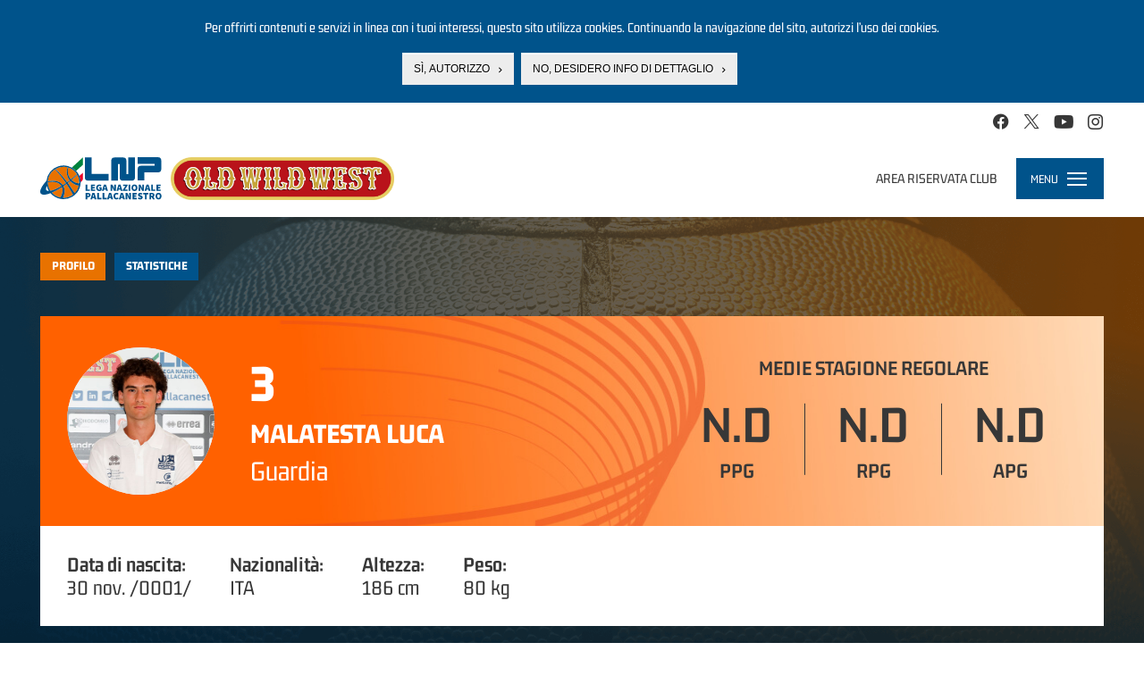

--- FILE ---
content_type: text/html; charset=utf-8
request_url: https://www.legapallacanestro.com/malatesta-luca
body_size: 14098
content:
<!DOCTYPE html PUBLIC "-//W3C//DTD XHTML+RDFa 1.0//EN"
  "http://www.w3.org/MarkUp/DTD/xhtml-rdfa-1.dtd">
<html lang="it" dir="ltr"
  xmlns:og="http://ogp.me/ns#"
  xmlns:article="http://ogp.me/ns/article#"
  xmlns:book="http://ogp.me/ns/book#"
  xmlns:profile="http://ogp.me/ns/profile#"
  xmlns:video="http://ogp.me/ns/video#">
<head profile="http://www.w3.org/1999/xhtml/vocab">
  <meta charset="utf-8">
  <meta name="viewport" content="width=device-width, initial-scale=1.0, minimum-scale=1.0, maximum-scale=1.0, user-scalable=no, shrink-to-fit=no">
  <meta http-equiv="Content-Type" content="text/html; charset=utf-8" />
<link rel="shortcut icon" href="https://static.legapallacanestro.com/sites/all/themes/custom/lnp_2023_theme/favicon.ico?v=2" type="image/vnd.microsoft.icon" />
<link rel="dns-prefetch" href="//static.legapallacanestro.com" />
<meta http-equiv="x-dns-prefetch-control" content="on" />
<meta name="generator" content="Drupal 7 (http://drupal.org)" />
<link rel="canonical" href="https://www.legapallacanestro.com/malatesta-luca" />
<link rel="shortlink" href="https://www.legapallacanestro.com/node/69342" />
<meta property="og:site_name" content="Lega Nazionale Pallacanestro" />
<meta property="og:type" content="article" />
<meta property="og:title" content="Malatesta Luca" />
<meta property="og:url" content="https://www.legapallacanestro.com/malatesta-luca" />
<meta property="og:updated_time" content="2025-06-07T19:21:30+02:00" />
<meta property="og:image:width" content="456" />
<meta property="og:image:height" content="255" />
<meta name="twitter:card" content="summary_large_image" />
<meta name="twitter:url" content="https://www.legapallacanestro.com/malatesta-luca" />
<meta name="twitter:title" content="Luca Malatesta" />
<meta property="article:published_time" content="2023-09-08T13:36:14+02:00" />
<meta property="article:modified_time" content="2025-06-07T19:21:30+02:00" />
  <title>Malatesta Luca | Lega Nazionale Pallacanestro</title>
  <link type="text/css" rel="stylesheet" href="https://static.legapallacanestro.com/sites/default/files/cdn/css/http/css_zc3Lzc9dENItUR-3QQRib1n33JfH1dUxy3crVPLNmpE.css" media="all" />
<link type="text/css" rel="stylesheet" href="https://static.legapallacanestro.com/sites/default/files/cdn/css/http/css_tTxIvHUuOBZkZ3x8pqbY74v3qmndaXZiDZ_R1LG9AM0.css" media="all" />
<link type="text/css" rel="stylesheet" href="https://static.legapallacanestro.com/sites/default/files/cdn/css/http/css_OKz6fR8vn5UXk8EDK_noVuHNAL01Dqy6b655twvimWk.css" media="all" />
<style>#sliding-popup.sliding-popup-top{background:#0779BF;}#sliding-popup .popup-content #popup-text h2,#sliding-popup .popup-content #popup-text p{color:#ffffff !important;}
</style>
<link type="text/css" rel="stylesheet" href="https://static.legapallacanestro.com/sites/default/files/cdn/css/http/css_-3JtZkgnwKrH-ITW8xB4drLPFL7btWlmnzxddKT1xPo.css" media="all" />
<link type="text/css" rel="stylesheet" href="https://static.legapallacanestro.com/sites/default/files/cdn/css/http/css_VDwqZDSUk1BR_b3xVvPlVEsBnOBniPqL_DzLqhbzz8g.css" media="all" />
  <!-- HTML5 element support for IE6-8 -->
  <!--[if lt IE 9]>
    <script src="//html5shiv.googlecode.com/svn/trunk/html5.js"></script>
  <![endif]-->
  <script src="https://static.legapallacanestro.com/sites/default/files/js/js_0GpDWjIZfbz1KO6hoHb7_uFrtRPkl5nwKZoYt-qLefU.js"></script>
<script src="https://static.legapallacanestro.com/sites/default/files/js/js_Kn39NXynTJ3VoLTAymeuB1yp3AYTQmzH7F58B2WzkdI.js"></script>
<script src="https://static.legapallacanestro.com/sites/default/files/js/js_R9UbiVw2xuTUI0GZoaqMDOdX0lrZtgX-ono8RVOUEVc.js"></script>
<script src="https://static.legapallacanestro.com/sites/default/files/js/js_qIHE1K6JoXDKqeycV_BrutmjxUA__Y88A-76C_j9HrQ.js"></script>
<script src="https://static.legapallacanestro.com/sites/default/files/js/js_Trrb0J49xay43kk-JIBcfK4tjZvCuRusYcjGJtqkZzQ.js"></script>
<script src="https://static.legapallacanestro.com/sites/default/files/js/js_lz4yhxPFAXIl5u9She2zLnJt0XmmSRuJbup3xnrvIUc.js"></script>
<script>jQuery.extend(Drupal.settings, {"basePath":"\/","pathPrefix":"","ajaxPageState":{"theme":"lnp_2023_theme","theme_token":"w0SATm-EXzdROhDvYVJFmVJC1gyc8FlcsRqvKT2bSZI","jquery_version":"1.11","js":{"sites\/all\/modules\/custom\/lnp\/js\/lnp.js":1,"sites\/all\/modules\/contrib\/eu_cookie_compliance\/js\/eu_cookie_compliance.js":1,"sites\/all\/themes\/contrib\/bootstrap\/js\/bootstrap.js":1,"sites\/all\/modules\/contrib\/jquery_update\/replace\/jquery\/1.11\/jquery.js":1,"misc\/jquery.once.js":1,"misc\/drupal.js":1,"sites\/all\/modules\/contrib\/jquery_update\/replace\/ui\/external\/jquery.cookie.js":1,"sites\/all\/libraries\/moment\/min\/moment.min.js":1,"sites\/all\/modules\/custom\/lnp\/js\/lnp.gtm.js":1,"sites\/all\/libraries\/Responsive-Tabs\/js\/jquery.responsiveTabs.js":1,"sites\/all\/modules\/contrib\/jquery_update\/replace\/misc\/jquery.form.js":1,"misc\/ajax.js":1,"sites\/all\/modules\/contrib\/jquery_update\/js\/jquery_update.js":1,"sites\/all\/modules\/contrib\/admin_menu\/admin_devel\/admin_devel.js":1,"sites\/all\/themes\/contrib\/bootstrap\/js\/misc\/_progress.js":1,"public:\/\/languages\/it_YaPSpQuSuJMAWKrcfdlKy0YkSKBSJ2VhZD_TQTV_hFs.js":1,"sites\/all\/modules\/contrib\/authcache\/authcache.js":1,"sites\/all\/libraries\/colorbox\/jquery.colorbox-min.js":1,"sites\/all\/modules\/contrib\/colorbox\/js\/colorbox.js":1,"sites\/all\/modules\/contrib\/colorbox\/styles\/default\/colorbox_style.js":1,"sites\/all\/modules\/contrib\/colorbox\/js\/colorbox_load.js":1,"sites\/all\/libraries\/timeago\/jquery.timeago.js":1,"sites\/all\/modules\/contrib\/authcache\/modules\/authcache_debug\/authcache_debug.js":1,"misc\/tableheader.js":1,"sites\/all\/modules\/contrib\/field_group\/field_group.js":1,"sites\/all\/modules\/contrib\/timeago\/timeago.js":1,"sites\/all\/modules\/contrib\/quicktabs\/js\/quicktabs.js":1,"sites\/all\/themes\/custom\/lnp_2023_theme\/bootstrap\/js\/affix.js":1,"sites\/all\/themes\/custom\/lnp_2023_theme\/bootstrap\/js\/alert.js":1,"sites\/all\/themes\/custom\/lnp_2023_theme\/bootstrap\/js\/button.js":1,"sites\/all\/themes\/custom\/lnp_2023_theme\/bootstrap\/js\/carousel.js":1,"sites\/all\/themes\/custom\/lnp_2023_theme\/bootstrap\/js\/collapse.js":1,"sites\/all\/themes\/custom\/lnp_2023_theme\/bootstrap\/js\/dropdown.js":1,"sites\/all\/themes\/custom\/lnp_2023_theme\/bootstrap\/js\/modal.js":1,"sites\/all\/themes\/custom\/lnp_2023_theme\/bootstrap\/js\/tooltip.js":1,"sites\/all\/themes\/custom\/lnp_2023_theme\/bootstrap\/js\/popover.js":1,"sites\/all\/themes\/custom\/lnp_2023_theme\/bootstrap\/js\/scrollspy.js":1,"sites\/all\/themes\/custom\/lnp_2023_theme\/bootstrap\/js\/tab.js":1,"sites\/all\/themes\/custom\/lnp_2023_theme\/bootstrap\/js\/transition.js":1,"sites\/all\/themes\/custom\/lnp_2023_theme\/lib\/owlcarousel\/owl.carousel.min.js":1,"sites\/all\/themes\/custom\/lnp_2023_theme\/lib\/scrollmagic\/scrollmagic.min.js":1,"sites\/all\/themes\/custom\/lnp_2023_theme\/lib\/iban\/iban.js":1,"sites\/all\/themes\/custom\/lnp_2023_theme\/js\/lnp_theme.js":1,"sites\/all\/themes\/contrib\/bootstrap\/js\/misc\/ajax.js":1},"css":{"modules\/system\/system.base.css":1,"sites\/all\/modules\/contrib\/date\/date_api\/date.css":1,"sites\/all\/modules\/contrib\/date\/date_popup\/themes\/datepicker.1.7.css":1,"modules\/field\/theme\/field.css":1,"sites\/all\/modules\/contrib\/youtube\/css\/youtube.css":1,"sites\/all\/modules\/contrib\/views\/css\/views.css":1,"sites\/all\/modules\/contrib\/ckeditor\/css\/ckeditor.css":1,"sites\/all\/modules\/contrib\/colorbox\/styles\/default\/colorbox_style.css":1,"sites\/all\/modules\/contrib\/ctools\/css\/ctools.css":1,"sites\/all\/modules\/contrib\/authcache\/modules\/authcache_debug\/authcache_debug.css":1,"sites\/all\/modules\/contrib\/field_collection\/field_collection.theme.css":1,"0":1,"sites\/all\/modules\/contrib\/eu_cookie_compliance\/css\/eu_cookie_compliance.css":1,"sites\/all\/modules\/contrib\/quicktabs\/css\/quicktabs.css":1,"sites\/all\/modules\/contrib\/field_group\/field_group.css":1,"sites\/all\/themes\/custom\/lnp_2023_theme\/lib\/owlcarousel\/owl.carousel.min.css":1,"sites\/all\/themes\/custom\/lnp_2023_theme\/css\/style.css":1}},"authcache":{"q":"node\/69342","cp":{"path":"\/","domain":".legapallacanestro.com","secure":false},"cl":1},"colorbox":{"opacity":"0.85","current":"{current} di {total}","previous":"\u00ab Prec","next":"Succ \u00bb","close":"Chiudi","maxWidth":"98%","maxHeight":"98%","fixed":true,"mobiledetect":true,"mobiledevicewidth":"480px"},"timeago":{"refreshMillis":60000,"allowFuture":true,"localeTitle":false,"cutoff":0,"strings":{"prefixAgo":"","prefixFromNow":"","suffixAgo":"fa","suffixFromNow":"da ora","seconds":"meno di un minuto","minute":"circa un minuto","minutes":"%d minuti","hour":"circa un ora","hours":"circa %d ore","day":"un giorno","days":"%d giorni","month":"circa un mese","months":"%d mesi","year":"circa un anno","years":"%d anni","wordSeparator":" "}},"authcacheDebug":{"url":"\/authcache-debug\/ajax\/req-Ndpkj_a_25mJjEbS8PbfNERoTbHAUQwRouMQjznH05U","all":false},"field_group":{"link":"full","div":"full"},"better_exposed_filters":{"views":{"nodequeue_7":{"displays":{"block":{"filters":[]}}}}},"eu_cookie_compliance":{"popup_enabled":1,"popup_agreed_enabled":0,"popup_hide_agreed":0,"popup_clicking_confirmation":0,"popup_html_info":"\u003Cdiv\u003E\n  \u003Cdiv class =\u0022popup-content info\u0022\u003E\n    \u003Cdiv id=\u0022popup-text\u0022\u003E\n      \u003Cp\u003EPer offrirti contenuti e servizi in linea con i tuoi interessi, questo sito utilizza cookies. Continuando la navigazione del sito, autorizzi l\u2019uso dei cookies.\u003C\/p\u003E\n    \u003C\/div\u003E\n    \u003Cdiv id=\u0022popup-buttons\u0022\u003E\n      \u003Cbutton type=\u0022button\u0022 class=\u0022agree-button\u0022\u003ES\u00ec, autorizzo\u003C\/button\u003E\n      \u003Cbutton type=\u0022button\u0022 class=\u0022find-more-button\u0022\u003ENo, desidero info di dettaglio\u003C\/button\u003E\n    \u003C\/div\u003E\n  \u003C\/div\u003E\n\u003C\/div\u003E\n","popup_html_agreed":"\u003Cdiv\u003E\n  \u003Cdiv class =\u0022popup-content agreed\u0022\u003E\n    \u003Cdiv id=\u0022popup-text\u0022\u003E\n      \u003Cp\u003EThank you for accepting cookiesYou can now hide this message or find out more about cookies.\u003C\/p\u003E\n    \u003C\/div\u003E\n    \u003Cdiv id=\u0022popup-buttons\u0022\u003E\n      \u003Cbutton type=\u0022button\u0022 class=\u0022hide-popup-button\u0022\u003ENascondi\u003C\/button\u003E\n      \u003Cbutton type=\u0022button\u0022 class=\u0022find-more-button\u0022 \u003EMaggiori informazioni\u003C\/button\u003E\n    \u003C\/div\u003E\n  \u003C\/div\u003E\n\u003C\/div\u003E","popup_height":"auto","popup_width":"100%","popup_delay":1000,"popup_link":"\/cookie-policy","popup_link_new_window":1,"popup_position":1,"popup_language":"it","domain":""},"nonClickableTeams":false,"lnp_stats_giocatore":{"ita3_a_ply_x2425_30":{"avg":{"gamenum":"0","starter":null,"pts":0,"min":0,"pf":0,"df":0,"p2m":0,"p2a":0,"p3m":0,"p3a":0,"ftm":0,"fta":0,"orb":0,"drb":0,"ass":0,"st":0,"tov":0,"bs":0,"sr":0,"leaguename":"Playoff Serie B Nazionale-Tabellone 1","league":"ita3_a_ply","year":"x2425","teamid":"30","teamname":"General Contractor Jesi","trb":0,"val":0},"total":{"gamenum":"0","starter":null,"pts":null,"min":null,"pf":null,"df":null,"p2m":null,"p2a":null,"p3m":null,"p3a":null,"ftm":null,"fta":null,"orb":null,"drb":null,"ass":null,"st":null,"tov":null,"bs":null,"sr":null,"leaguename":"Playoff Serie B Nazionale-Tabellone 1","league":"ita3_a_ply","year":"x2425","teamid":"30","teamname":"General Contractor Jesi","trb":0,"val":0}},"ita3_a_pli_x2425_30":{"avg":{"gamenum":"0","starter":null,"pts":0,"min":0,"pf":0,"df":0,"p2m":0,"p2a":0,"p3m":0,"p3a":0,"ftm":0,"fta":0,"orb":0,"drb":0,"ass":0,"st":0,"tov":0,"bs":0,"sr":0,"leaguename":"Play-in Serie B Nazionale-Tabellone 1","league":"ita3_a_pli","year":"x2425","teamid":"30","teamname":"General Contractor Jesi","trb":0,"val":0},"total":{"gamenum":"0","starter":null,"pts":null,"min":null,"pf":null,"df":null,"p2m":null,"p2a":null,"p3m":null,"p3a":null,"ftm":null,"fta":null,"orb":null,"drb":null,"ass":null,"st":null,"tov":null,"bs":null,"sr":null,"leaguename":"Play-in Serie B Nazionale-Tabellone 1","league":"ita3_a_pli","year":"x2425","teamid":"30","teamname":"General Contractor Jesi","trb":0,"val":0}},"ita3_b_x2425_30":{"avg":{"gamenum":"1","starter":null,"pts":3,"min":3,"pf":0,"df":0,"p2m":0,"p2a":1,"p3m":1,"p3a":1,"ftm":0,"fta":0,"orb":0,"drb":0,"ass":0,"st":0,"tov":0,"bs":0,"sr":0,"leaguename":"Serie B - Girone B","league":"ita3_b","year":"x2425","teamid":"30","teamname":"General Contractor Jesi","trb":0,"val":2},"total":{"gamenum":"1","starter":null,"pts":"3","min":"3","pf":"0","df":"0","p2m":"0","p2a":"1","p3m":"1","p3a":"1","ftm":"0","fta":"0","orb":"0","drb":"0","ass":"0","st":"0","tov":"0","bs":"0","sr":"0","leaguename":"Serie B - Girone B","league":"ita3_b","year":"x2425","teamid":"30","teamname":"General Contractor Jesi","trb":0,"val":2}},"ita3_b_ply_x2324_30":{"avg":{"gamenum":"2","starter":null,"pts":0,"min":2,"pf":0,"df":0,"p2m":0,"p2a":0,"p3m":0,"p3a":0.5,"ftm":0,"fta":0,"orb":0,"drb":0,"ass":0,"st":0,"tov":0,"bs":0,"sr":0,"leaguename":"Serie B - Playoff - Tabellone 2","league":"ita3_b_ply","year":"x2324","teamid":"30","teamname":"General Contractor Jesi","trb":0,"val":-0.5},"total":{"gamenum":"2","starter":null,"pts":"0","min":"4","pf":"0","df":"0","p2m":"0","p2a":"0","p3m":"0","p3a":"1","ftm":"0","fta":"0","orb":"0","drb":"0","ass":"0","st":"0","tov":"0","bs":"0","sr":"0","leaguename":"Serie B - Playoff - Tabellone 2","league":"ita3_b_ply","year":"x2324","teamid":"30","teamname":"General Contractor Jesi","trb":0,"val":-1}},"ita3_b_x2324_30":{"avg":{"gamenum":"3","starter":null,"pts":0,"min":1.333,"pf":0.333,"df":0,"p2m":0,"p2a":0,"p3m":0,"p3a":0.667,"ftm":0,"fta":0,"orb":0,"drb":0.333,"ass":0,"st":0,"tov":0,"bs":0,"sr":0,"leaguename":"Serie B - Girone B","league":"ita3_b","year":"x2324","teamid":"30","teamname":"General Contractor Jesi","trb":0.333,"val":-0.667},"total":{"gamenum":"3","starter":null,"pts":"0","min":"4","pf":"1","df":"0","p2m":"0","p2a":"0","p3m":"0","p3a":"2","ftm":"0","fta":"0","orb":"0","drb":"1","ass":"0","st":"0","tov":"0","bs":"0","sr":"0","leaguename":"Serie B - Girone B","league":"ita3_b","year":"x2324","teamid":"30","teamname":"General Contractor Jesi","trb":1,"val":-2}},"ita3_scup_x2324_30":{"avg":{"gamenum":"0","starter":null,"pts":0,"min":0,"pf":0,"df":0,"p2m":0,"p2a":0,"p3m":0,"p3a":0,"ftm":0,"fta":0,"orb":0,"drb":0,"ass":0,"st":0,"tov":0,"bs":0,"sr":0,"leaguename":"SUPERCOPPA SERIE B 2023 OLD WILD WEST","league":"ita3_scup","year":"x2324","teamid":"30","teamname":"General Contractor Jesi","trb":0,"val":0},"total":{"gamenum":"0","starter":null,"pts":null,"min":null,"pf":null,"df":null,"p2m":null,"p2a":null,"p3m":null,"p3a":null,"ftm":null,"fta":null,"orb":null,"drb":null,"ass":null,"st":null,"tov":null,"bs":null,"sr":null,"leaguename":"SUPERCOPPA SERIE B 2023 OLD WILD WEST","league":"ita3_scup","year":"x2324","teamid":"30","teamname":"General Contractor Jesi","trb":0,"val":0}}},"ajax":{"edit-stagione":{"wrapper":"tabella-stats-stagione-passate","callback":"lnp_form_add_select_campionato_round_ajax_callback","event":"change","url":"\/system\/ajax","submit":{"_triggering_element_name":"stagione"}}},"quicktabs":{"qt_campionato-selector":{"name":"campionato-selector","tabs":{"stagione_corrente":[],"stagioni_passate":[]},"lnp_stats_giocatore":{"ita3_a_ply_x2425_30":{"avg":{"gamenum":"0","starter":null,"pts":0,"min":0,"pf":0,"df":0,"p2m":0,"p2a":0,"p3m":0,"p3a":0,"ftm":0,"fta":0,"orb":0,"drb":0,"ass":0,"st":0,"tov":0,"bs":0,"sr":0,"leaguename":"Playoff Serie B Nazionale-Tabellone 1","league":"ita3_a_ply","year":"x2425","teamid":"30","teamname":"General Contractor Jesi","trb":0,"val":0},"total":{"gamenum":"0","starter":null,"pts":null,"min":null,"pf":null,"df":null,"p2m":null,"p2a":null,"p3m":null,"p3a":null,"ftm":null,"fta":null,"orb":null,"drb":null,"ass":null,"st":null,"tov":null,"bs":null,"sr":null,"leaguename":"Playoff Serie B Nazionale-Tabellone 1","league":"ita3_a_ply","year":"x2425","teamid":"30","teamname":"General Contractor Jesi","trb":0,"val":0}},"ita3_a_pli_x2425_30":{"avg":{"gamenum":"0","starter":null,"pts":0,"min":0,"pf":0,"df":0,"p2m":0,"p2a":0,"p3m":0,"p3a":0,"ftm":0,"fta":0,"orb":0,"drb":0,"ass":0,"st":0,"tov":0,"bs":0,"sr":0,"leaguename":"Play-in Serie B Nazionale-Tabellone 1","league":"ita3_a_pli","year":"x2425","teamid":"30","teamname":"General Contractor Jesi","trb":0,"val":0},"total":{"gamenum":"0","starter":null,"pts":null,"min":null,"pf":null,"df":null,"p2m":null,"p2a":null,"p3m":null,"p3a":null,"ftm":null,"fta":null,"orb":null,"drb":null,"ass":null,"st":null,"tov":null,"bs":null,"sr":null,"leaguename":"Play-in Serie B Nazionale-Tabellone 1","league":"ita3_a_pli","year":"x2425","teamid":"30","teamname":"General Contractor Jesi","trb":0,"val":0}},"ita3_b_x2425_30":{"avg":{"gamenum":"1","starter":null,"pts":3,"min":3,"pf":0,"df":0,"p2m":0,"p2a":1,"p3m":1,"p3a":1,"ftm":0,"fta":0,"orb":0,"drb":0,"ass":0,"st":0,"tov":0,"bs":0,"sr":0,"leaguename":"Serie B - Girone B","league":"ita3_b","year":"x2425","teamid":"30","teamname":"General Contractor Jesi","trb":0,"val":2},"total":{"gamenum":"1","starter":null,"pts":"3","min":"3","pf":"0","df":"0","p2m":"0","p2a":"1","p3m":"1","p3a":"1","ftm":"0","fta":"0","orb":"0","drb":"0","ass":"0","st":"0","tov":"0","bs":"0","sr":"0","leaguename":"Serie B - Girone B","league":"ita3_b","year":"x2425","teamid":"30","teamname":"General Contractor Jesi","trb":0,"val":2}},"ita3_b_ply_x2324_30":{"avg":{"gamenum":"2","starter":null,"pts":0,"min":2,"pf":0,"df":0,"p2m":0,"p2a":0,"p3m":0,"p3a":0.5,"ftm":0,"fta":0,"orb":0,"drb":0,"ass":0,"st":0,"tov":0,"bs":0,"sr":0,"leaguename":"Serie B - Playoff - Tabellone 2","league":"ita3_b_ply","year":"x2324","teamid":"30","teamname":"General Contractor Jesi","trb":0,"val":-0.5},"total":{"gamenum":"2","starter":null,"pts":"0","min":"4","pf":"0","df":"0","p2m":"0","p2a":"0","p3m":"0","p3a":"1","ftm":"0","fta":"0","orb":"0","drb":"0","ass":"0","st":"0","tov":"0","bs":"0","sr":"0","leaguename":"Serie B - Playoff - Tabellone 2","league":"ita3_b_ply","year":"x2324","teamid":"30","teamname":"General Contractor Jesi","trb":0,"val":-1}},"ita3_b_x2324_30":{"avg":{"gamenum":"3","starter":null,"pts":0,"min":1.333,"pf":0.333,"df":0,"p2m":0,"p2a":0,"p3m":0,"p3a":0.667,"ftm":0,"fta":0,"orb":0,"drb":0.333,"ass":0,"st":0,"tov":0,"bs":0,"sr":0,"leaguename":"Serie B - Girone B","league":"ita3_b","year":"x2324","teamid":"30","teamname":"General Contractor Jesi","trb":0.333,"val":-0.667},"total":{"gamenum":"3","starter":null,"pts":"0","min":"4","pf":"1","df":"0","p2m":"0","p2a":"0","p3m":"0","p3a":"2","ftm":"0","fta":"0","orb":"0","drb":"1","ass":"0","st":"0","tov":"0","bs":"0","sr":"0","leaguename":"Serie B - Girone B","league":"ita3_b","year":"x2324","teamid":"30","teamname":"General Contractor Jesi","trb":1,"val":-2}},"ita3_scup_x2324_30":{"avg":{"gamenum":"0","starter":null,"pts":0,"min":0,"pf":0,"df":0,"p2m":0,"p2a":0,"p3m":0,"p3a":0,"ftm":0,"fta":0,"orb":0,"drb":0,"ass":0,"st":0,"tov":0,"bs":0,"sr":0,"leaguename":"SUPERCOPPA SERIE B 2023 OLD WILD WEST","league":"ita3_scup","year":"x2324","teamid":"30","teamname":"General Contractor Jesi","trb":0,"val":0},"total":{"gamenum":"0","starter":null,"pts":null,"min":null,"pf":null,"df":null,"p2m":null,"p2a":null,"p3m":null,"p3a":null,"ftm":null,"fta":null,"orb":null,"drb":null,"ass":null,"st":null,"tov":null,"bs":null,"sr":null,"leaguename":"SUPERCOPPA SERIE B 2023 OLD WILD WEST","league":"ita3_scup","year":"x2324","teamid":"30","teamname":"General Contractor Jesi","trb":0,"val":0}}}},"qt_giocatore":{"name":"giocatore","tabs":[{"bid":"lnp_delta_profilo_giocatore","hide_title":1},{"bid":"lnp_delta_stats_player","hide_title":1}],"authcacheDebug":{"url":"\/authcache-debug\/ajax\/req-Ndpkj_a_25mJjEbS8PbfNERoTbHAUQwRouMQjznH05U","all":false}}},"bootstrap":{"anchorsFix":1,"anchorsSmoothScrolling":1,"popoverEnabled":1,"popoverOptions":{"animation":1,"html":0,"placement":"right","selector":"","trigger":"click","title":"","content":"","delay":0,"container":"body"},"tooltipEnabled":1,"tooltipOptions":{"animation":1,"html":0,"placement":"auto left","selector":"","trigger":"hover focus","delay":0,"container":"body"}}});</script>
  <!-- Meta Pixel Code -->
  <script>
    !function(f,b,e,v,n,t,s)
    {if(f.fbq)return;n=f.fbq=function(){n.callMethod?
      n.callMethod.apply(n,arguments):n.queue.push(arguments)};
      if(!f._fbq)f._fbq=n;n.push=n;n.loaded=!0;n.version='2.0';
      n.queue=[];t=b.createElement(e);t.async=!0;
      t.src=v;s=b.getElementsByTagName(e)[0];
      s.parentNode.insertBefore(t,s)}(window, document,'script',
      'https://connect.facebook.net/en_US/fbevents.js');
    fbq('init', '414599102517434');
    fbq('track', 'PageView');
  </script>
  <!-- End Meta Pixel Code -->
</head>
<body class="html not-front not-logged-in no-sidebars page-node page-node- page-node-69342 node-type-giocatore has-not-breadcrumb with-content-bottom" >
  <noscript><img height="1" width="1" style="display:none" src="https://www.facebook.com/tr?id=414599102517434&ev=PageView&noscript=1"/></noscript>
<!-- Google Tag Manager -->
  <noscript><iframe src="//www.googletagmanager.com/ns.html?id=GTM-TL4XFG"
                    height="0" width="0" style="display:none;visibility:hidden"></iframe></noscript>
  <script>(function(w,d,s,l,i){w[l]=w[l]||[];w[l].push({'gtm.start':
      new Date().getTime(),event:'gtm.js'});var f=d.getElementsByTagName(s)[0],
      j=d.createElement(s),dl=l!='dataLayer'?'&l='+l:'';j.async=true;j.src=
      '//www.googletagmanager.com/gtm.js?id='+i+dl;f.parentNode.insertBefore(j,f);
    })(window,document,'script','dataLayer','GTM-TL4XFG');</script>
  <!-- End Google Tag Manager -->

  <div id="skip-link">
    <a href="#main-content" class="element-invisible element-focusable">Salta al contenuto principale</a>
  </div>
    
<div id="topbar" class="topbar">
    <div class="region region-topbar">
    <section id="block-lnp-social-links" class="block block-lnp clearfix">
  <div class="inner">
    <div class="block-content">
                  
      <ul class="social-links fake-list"><li class="first"><a href="https://www.facebook.com/lnpsocial?fref=ts" class="icon-facebook-official" target="_blank"></a></li>
<li><a href="https://twitter.com/lnpsocial" class="icon-twitter" target="_blank"></a></li>
<li><a href="https://www.youtube.com/user/LNPChannel" class="icon-youtube-play" target="_blank"></a></li>
<li class="last"><a href="https://instagram.com/lnpsocial" class="icon-instagram" target="_blank"></a></li>
</ul>    </div>
  </div>
</section> <!-- /.block -->
  </div>
</div>
<header id="navbar" role="banner" class="navbar navbar-default">
  <div class="navbar-header">
    <div class="navbar-left">
              <a class="logo navbar-btn pull-left" href="/" title="Home">
          <img src="https://static.legapallacanestro.com/sites/all/themes/custom/lnp_2023_theme/logo.svg?v=3" alt="Home" />
          &nbsp;
          <img class="logo-sponsor" src="/sites/all/themes/custom/lnp_2018_theme/images/logo_oww_small.png" alt="Old Wild West" height="" />
        </a>
      
              <a class="name navbar-brand" href="/" title="Home">Lega Nazionale Pallacanestro</a>
          </div>

            <div class="region region-navbar">
    <section id="block-lnp-login-logout" class="block block-lnp block-login-logout-mini pull-right clearfix">
  <div class="inner">
    <div class="block-content">
                  
      <ul class="fake-list"><li class="first last"><a href="/user/login">Area riservata club</a></li>
</ul>    </div>
  </div>
</section> <!-- /.block -->
  </div>
    
    <!-- .btn-navbar is used as the toggle for collapsed navbar content -->
    <div class="navbar-toggle-wrapper pull-right">
      <div class="navbar-toggle collapsed" data-toggle="collapse" data-target="#menu-evo">
        <span class="menu-toggle-label">Menu</span>
        <div class="hamburger">
          <span class="sr-only">Toggle navigation</span>
          <span class="icon-bar"></span>
          <span class="icon-bar"></span>
          <span class="icon-bar"></span>
        </div>
      </div>

      <div id="menu-evo" class="collapse">
        <nav role="navigation">
                        <div class="region region-navigation">
    <section id="block-lnp-menu-principale" class="block block-lnp clearfix">
  <div class="inner">
    <div class="block-content">
                  
      <nav id="mp-menu" class="lnp-menu-principale mp-menu" data-menu="menu-principale">
  <div class="mp-level">
    <ul class="fake-list">
      <li>
        <a href="/" class="first-level">Home</a>
      </li>
                                  <li class="li-mlid-3293 first-level">
                                    <a data-mlid="3293" href="/guida-al-campionato-2025-2026" class="first-level">
              <span class="item-label">
                Guida ai Campionati LNP 2025/26              </span>
            </a>
            <div class="mp-level collapse">
              <ul class="menu nav">
                              </ul>
            </div>
          </li>
                                          <li class="li-mlid-910 first-level">
                                    <a data-mlid="910" href="/serie-a2" class="first-level toggle-collapse">
              <span class="item-label">
                Serie A2              </span>
            </a>
            <div class="mp-level collapse">
              <ul class="menu nav">
                                                                      <li class="">
                                        <a href="/serie-a2">
                      Serie A2                    </a>
                  </li>
                                                                                        <li class="">
                                        <a href="/formula-serie-a2-2025-26">
                      Formula                    </a>
                  </li>
                                                                                        <li class="">
                                        <a href="https://lnppass.legapallacanestro.com/" target="_blank">
                      Live Match                    </a>
                  </li>
                                                                                        <li class="">
                                        <a href="/serie/1/calendario">
                      Calendario 2025-2026                    </a>
                  </li>
                                                                                        <li class="">
                                        <a href="/serie/1/squadre">
                      Squadre 2025-2026                    </a>
                  </li>
                                                                                        <li class="">
                                        <a href="/serie/1/classifica">
                      Classifica 2025-2026                    </a>
                  </li>
                                                                                        <li class="">
                                        <a href="/serie/1/giocatori">
                      Giocatori 2025-2026                    </a>
                  </li>
                                                                                        <li class="">
                                        <a href="/serie/1/leaders/regular/5286">
                      Statistiche individuali                    </a>
                  </li>
                                                                                        <li class="">
                                        <a href="/serie/1/statistiche/regular/5286/o">
                      Statistiche squadra                    </a>
                  </li>
                                                                                                                                            <li class="">
                                        <a href="/serie/1/archivio-storico">
                      Archivio storico                    </a>
                  </li>
                                                                                                    </ul>
            </div>
          </li>
                                          <li class="li-mlid-970 first-level">
                                    <a data-mlid="970" href="/serie-b" class="first-level toggle-collapse">
              <span class="item-label">
                Serie B Nazionale              </span>
            </a>
            <div class="mp-level collapse">
              <ul class="menu nav">
                                                                      <li class="">
                                        <a href="/serie-b">
                      Serie B Nazionale                    </a>
                  </li>
                                                                                        <li class="">
                                        <a href="/formula-serie-b-nazionale-2025-26">
                      Formula                    </a>
                  </li>
                                                                                        <li class="">
                                        <a href="https://lnppass.legapallacanestro.com/" target="_blank">
                      Live Match                    </a>
                  </li>
                                                                                        <li class="">
                                        <a href="/serie/4/calendario">
                      Calendario 2025-2026                    </a>
                  </li>
                                                                                        <li class="">
                                        <a href="/serie/4/squadre">
                      Squadre 2025-2026                    </a>
                  </li>
                                                                                        <li class="">
                                        <a href="/serie/4/classifica">
                      Classifica 2025-2026                    </a>
                  </li>
                                                                                        <li class="">
                                        <a href="/serie/4/giocatori">
                      Giocatori 2025-2026                    </a>
                  </li>
                                                                                        <li class="">
                                        <a href="/serie/4/leaders/regular/128">
                      Statistiche individuali                    </a>
                  </li>
                                                                                        <li class="">
                                        <a href="/serie/4/statistiche/regular/128/o">
                      Statistiche squadra                    </a>
                  </li>
                                                                                                                                            <li class="">
                                        <a href="/serie/4/archivio-storico">
                      Archivio storico                    </a>
                  </li>
                                                </ul>
            </div>
          </li>
                                                        <li class="li-mlid-683 first-level">
                                    <a data-mlid="683" href="/" class="first-level toggle-collapse">
              <span class="item-label">
                Dentro LNP              </span>
            </a>
            <div class="mp-level collapse">
              <ul class="menu nav">
                                                                      <li class="">
                                        <a href="/dentro-lnp/chi-siamo">
                      Chi siamo                    </a>
                  </li>
                                                                                        <li class="">
                                        <a href="/dentro-lnp/persone">
                      Persone                    </a>
                  </li>
                                                                                        <li class="">
                                        <a href="/dentro-lnp/albo-corso-dirigenti">
                      Albo corso dirigenti                    </a>
                  </li>
                                                                                        <li class="">
                                        <a href="/dentro-lnp/lnp-servizi">
                      LNP Servizi                    </a>
                  </li>
                                                                                        <li class="">
                                        <a href="/dentro-lnp/contatti">
                      Contatti                    </a>
                  </li>
                                                </ul>
            </div>
          </li>
                                                        <li class="li-mlid-3299 first-level">
                                    <a data-mlid="3299" href="/dentro-lnp/sponsor-partner" class="first-level toggle-collapse">
              <span class="item-label">
                Sponsor &amp; Partner              </span>
            </a>
            <div class="mp-level collapse">
              <ul class="menu nav">
                                                                      <li class="">
                                        <a href="/dentro-lnp/sponsor-partner">
                      Sponsor &amp; Partner                    </a>
                  </li>
                                                                                        <li class="">
                                        <a href="/mondo-lnp/convenzioni-in-atto">
                      Convenzioni in atto                    </a>
                  </li>
                                                </ul>
            </div>
          </li>
                                          <li class="li-mlid-697 first-level">
                                    <a data-mlid="697" href="/news" class="first-level toggle-collapse">
              <span class="item-label">
                Media              </span>
            </a>
            <div class="mp-level collapse">
              <ul class="menu nav">
                                                                      <li class="">
                                        <a href="/news">
                      News                    </a>
                  </li>
                                                                                        <li class="">
                                        <a href="/multimedia">
                      Multimedia                    </a>
                  </li>
                                                                                        <li class="">
                                        <a href="/accredito-eventi">
                      Accredito eventi                    </a>
                  </li>
                                                                                        <li class="">
                                        <a href="/regolamento-media">
                      Regolamento Media                    </a>
                  </li>
                                                </ul>
            </div>
          </li>
                                          <li class="li-mlid-678 first-level">
                                    <a data-mlid="678" href="/mondo-lnp/supercoppa-lnp-2025-old-wild-west" class="first-level toggle-collapse">
              <span class="item-label">
                Eventi              </span>
            </a>
            <div class="mp-level collapse">
              <ul class="menu nav">
                                                                      <li class="">
                                        <a href="/mondo-lnp/supercoppa-lnp-2025-old-wild-west">
                      Supercoppa LNP 2025 Old Wild West                    </a>
                  </li>
                                                                                        <li class="">
                                        <a href="/mondo-lnp/lnp-coppa-italia-2025">
                      Coppa Italia LNP 2025 Old Wild West                    </a>
                  </li>
                                                                                        <li class="">
                                        <a href="/mondo-lnp/supercoppa-lnp-2024-old-wild-west">
                      Supercoppa LNP 2024 Old Wild West                    </a>
                  </li>
                                                                                        <li class="">
                                        <a href="/mondo-lnp/lnp-coppa-italia-2024">
                      Coppa Italia LNP 2024 Old Wild West                    </a>
                  </li>
                                                                                        <li class="">
                                        <a href="/mondo-lnp/supercoppa-lnp-2023-old-wild-west">
                      Supercoppa LNP 2023 Old Wild West                    </a>
                  </li>
                                                                                        <li class="">
                                        <a href="/mondo-lnp/final-four-coppa-italia-2023">
                      Final Four Coppa Italia LNP Old Wild West 2023                    </a>
                  </li>
                                                                                        <li class="">
                                        <a href="/mondo-lnp/supercoppa-lnp-2022-old-wild-west">
                      Supercoppa LNP 2022 Old Wild West                    </a>
                  </li>
                                                                                        <li class="">
                                        <a href="/mondo-lnp/lnp-coppa-italia-2022">
                      Coppa Italia LNP 2022 Old Wild West                    </a>
                  </li>
                                                                                        <li class="">
                                        <a href="/mondo-lnp/supercoppa-lnp-2021-old-wild-west">
                      Supercoppa LNP 2021 Old Wild West                    </a>
                  </li>
                                                                                        <li class="">
                                        <a href="/mondo-lnp/lnp-coppa-italia-2021">
                      Coppa Italia LNP 2021 Old Wild West                    </a>
                  </li>
                                                                                        <li class="">
                                        <a href="/mondo-lnp/supercoppa-centenario-2020">
                      Supercoppa Centenario 2020                    </a>
                  </li>
                                                                                        <li class="">
                                        <a href="/mondo-lnp/lnp-coppa-italia-2020">
                      Coppa Italia LNP 2020 Old Wild West                    </a>
                  </li>
                                                                                        <li class="">
                                        <a href="/serie-a2/supercoppa-2019">
                      Supercoppa LNP 2019 Old Wild West	                    </a>
                  </li>
                                                                                        <li class="">
                                        <a href="/mondo-lnp/lnp-coppa-italia-2019">
                      LNP Coppa Italia Old Wild West 2019                    </a>
                  </li>
                                                                                        <li class="">
                                        <a href="/mondo-lnp/supercoppa-2018">
                      Supercoppa LNP 2018 Old Wild West                    </a>
                  </li>
                                                                                        <li class="">
                                        <a href="/mondo-lnp/lnp-coppa-italia-2018">
                      LNP Coppa Italia Old Wild West 2018                    </a>
                  </li>
                                                                                        <li class="">
                                        <a href="/mondo-lnp/supercoppa-2017">
                      LNP Supercoppa2017 OldWildWest                    </a>
                  </li>
                                                                                        <li class="">
                                        <a href="/mondo-lnp/lnp-coppa-italia-2017">
                      LNP Coppa Italia 2017                    </a>
                  </li>
                                                </ul>
            </div>
          </li>
                                          <li class="li-mlid-828 first-level">
                                    <a data-mlid="828" href="https://lnppass.legapallacanestro.com" class="first-level" target="_blank">
              <span class="item-label">
                LNP PASS              </span>
            </a>
            <div class="mp-level collapse">
              <ul class="menu nav">
                              </ul>
            </div>
          </li>
                                                                      <li class="li-mlid-3294 first-level">
                                    <a data-mlid="3294" href="/serie-a2/calendario-dirette" class="first-level">
              <span class="item-label">
                La A2 su RaiSport HD              </span>
            </a>
            <div class="mp-level collapse">
              <ul class="menu nav">
                              </ul>
            </div>
          </li>
                                </ul>
    <div class="block-login-logout-mini">
      <ul class="fake-list"><li class="first last"><a href="/user/login">Area riservata club</a></li>
</ul>    </div>
  </div>
</nav>
    </div>
  </div>
</section> <!-- /.block -->
  </div>
                  </nav>
      </div>
    </div>
  </div>
  <div class="navbar-bottom-region-wrapper">
      <div class="region region-navbar-bottom">
    <section id="block-menu-block-6" class="block block-menu-block block-menu-campionato-2nd-level clearfix">
  <div class="inner">
    <div class="block-content">
                  
          </div>
  </div>
</section> <!-- /.block -->
  </div>
  </div>
</header>



<div class="main-container">
  
  <div class="container">
    <div class="row">
      <section class="col-sm-12">
        <a id="main-content"></a>
        <div class="page-top">
                                <h1 class="page-header">Luca Malatesta</h1>
                                      </div>

                                                          <div class="row">
                      <div class="region region-content">
    <section id="block-quicktabs-giocatore" class="block block-quicktabs small-tabs clearfix">
  <div class="inner">
    <div class="block-content">
                  
      <div  id="quicktabs-giocatore" class="quicktabs-wrapper quicktabs-style-nostyle"><ul class="quicktabs-tabs quicktabs-style-nostyle"><li class="active first"><a href="/malatesta-luca?qt-giocatore=0#qt-giocatore" id="quicktabs-tab-giocatore-0" class="active"><span class="tab-label">Profilo</span></a></li>
<li class="last"><a href="/malatesta-luca?qt-giocatore=1#qt-giocatore" id="quicktabs-tab-giocatore-1" class="active"><span class="tab-label">Statistiche</span></a></li>
</ul><div id="quicktabs-container-giocatore" class="quicktabs_main quicktabs-style-nostyle"><div  id="quicktabs-tabpage-giocatore-0" class="quicktabs-tabpage "><section id="block-lnp-profilo-giocatore" class="block block-lnp clearfix">
  <div class="inner">
    <div class="block-content">
                  
      <div class="player-info-wrapper">
  <div class="player-info-row1">
    <div class="player-info-main">
      <div class="player-picture-wrapper">
        <img src="http://lnp.webpont.com/team/images/player/x2425/A801320.jpg" alt="Foto giocatore">
      </div>

      <div class="player-data">
        <div class="num-maglia">3</div>
        <div class="player-name">Malatesta Luca</div>
        <div class="ruolo">Guardia</div>
      </div>
    </div>

    <div class="player-avgs">
      <h4>Medie stagione regolare</h4>

      <div class="avgs-list">
        <div class="col-player-avgs player-avgs--ppg">
          <div class="avg-value">n.d</div>
          <div class="avg-label">PPG</div>
        </div>
        <div class="col-player-avgs player-avgs--ppg">
          <div class="avg-value">n.d</div>
          <div class="avg-label">RPG</div>
        </div>
        <div class="col-player-avgs player-avgs--ppg">
          <div class="avg-value">n.d</div>
          <div class="avg-label">APG</div>
        </div>
      </div>
    </div>
  </div>

  <div class="player-info-row2">
    <ul class="player-mini-specs">
             <li><span class="spec-label">Data di nascita:</span> <span class="spec-value">30 nov. /0001/</span></li>
      
              <li><span class="spec-label">Nazionalità:</span> <span class="spec-value">ITA</span></li>
      
              <li><span class="spec-label">Altezza:</span> <span class="spec-value">186 cm</span></li>
      
              <li><span class="spec-label">Peso:</span> <span class="spec-value">80 kg</span></li>
      
      
      
          </ul>
  </div>
</div>
<div class="infografica-tiri-wrapper">
  <form action="/malatesta-luca" method="post" id="lnp-form-infografica-tiri-giocatore" accept-charset="UTF-8"><div><div class="infografica-tiri-giocatore">
  <h2 class="block-title">Percentuale realizzativa tiri</h2>

  <div class="stats-player-mainrow row">
    <div class="stats-player-main-wrapper col-xs-12 col-lg-6">
              <div class="stats-player-select-wrapper">
          <div class="form-type-select form-item-campionato form-item form-group">
  <label for="edit-campionato">Seleziona la competizione </label>
 <select class="form-control form-select" id="edit-campionato" name="campionato"><option value="ita3_a_ply_x2425_30" selected="selected">Playoff Serie B Nazionale-Tabellone 1 24/25: General Contractor Jesi</option><option value="ita3_a_pli_x2425_30">Play-in Serie B Nazionale-Tabellone 1 24/25: General Contractor Jesi</option><option value="ita3_b_x2425_30">Serie B - Girone B 24/25: General Contractor Jesi</option><option value="ita3_b_ply_x2324_30">Serie B - Playoff - Tabellone 2 23/24: General Contractor Jesi</option><option value="ita3_b_x2324_30">Serie B - Girone B 23/24: General Contractor Jesi</option><option value="ita3_scup_x2324_30">SUPERCOPPA SERIE B 2023 OLD WILD WEST 23/24: General Contractor Jesi</option></select>
</div>
        </div>
      
      <div class="stats-player-list-wrapper">
        <div class="stats-list">
          <div class="stat-item p3">
            <h3 class="stat-name">Tiri da 3</h3>
            <div class="stat-circle-wrapper">
              <div class="radial-progress">
                <svg viewBox="0 0 33.83098862 33.83098862" xmlns="http://www.w3.org/2000/svg">
                  <circle cx="16.9" cy="16.9" r="15.9" stroke-dasharray="0,100" data-stat="avg:p3p" data-function="circle_dasharray" />
                </svg>
                <div class="progress-value">
                  <div class="perc" data-stat="avg:p3p">0</div>
                </div>
              </div>
            </div>
            <div class="stat-values">
              <ul>
                <li>
                  <strong>Realizzati:</strong><span data-stat="total:p3m"></span>
                </li>
                <li>
                  <strong>Totali:</strong><span data-stat="total:p3a"></span>
                </li>
              </ul>
            </div>
            <hr>
            <div class="stat-values">
              <h3 class="values-title">Media campionato</h3>
              <ul>
                <li>
                  <strong>Realizzati:</strong><span data-stat="avg:p3m"></span>
                </li>
                <li>
                  <strong>Totali:</strong><span data-stat="avg:p3a"></span>
                </li>
              </ul>
            </div>
          </div>
          <div class="stat-item p2">
            <h3 class="stat-name">Tiri da 2</h3>
            <div class="stat-circle-wrapper">
              <div class="radial-progress">
                <svg viewBox="0 0 33.83098862 33.83098862" xmlns="http://www.w3.org/2000/svg">
                  <circle cx="16.9" cy="16.9" r="15.9" stroke-dasharray="0,100" data-stat="avg:p2p" data-function="circle_dasharray" />
                </svg>
                <div class="progress-value">
                  <div class="perc" data-stat="avg:p2p">0</div>
                </div>
              </div>
            </div>
            <div class="stat-values">
              <ul>
                <li>
                  <strong>Realizzati:</strong><span data-stat="total:p2m"></span>
                </li>
                <li>
                  <strong>Totali:</strong><span data-stat="total:p2a"></span>
                </li>
              </ul>
            </div>
            <hr>
            <div class="stat-values">
              <h3 class="values-title">Media campionato</h3>
              <ul>
                <li>
                  <strong>Realizzati:</strong><span data-stat="avg:p2m"></span>
                </li>
                <li>
                  <strong>Totali:</strong><span data-stat="avg:p2a"></span>
                </li>
              </ul>
            </div>
          </div>
          <div class="stat-item ft">
            <h3 class="stat-name">Tiri liberi</h3>
            <div class="stat-circle-wrapper">
              <div class="radial-progress">
                <svg viewBox="0 0 33.83098862 33.83098862" xmlns="http://www.w3.org/2000/svg">
                  <circle cx="16.9" cy="16.9" r="15.9" stroke-dasharray="0,100" data-stat="avg:ftp" data-function="circle_dasharray" />
                </svg>
                <div class="progress-value">
                  <div class="perc" data-stat="avg:ftp">0</div>
                </div>
              </div>
            </div>
            <div class="stat-values">
              <ul>
                <li>
                  <strong>Realizzati:</strong><span data-stat="total:ftm"></span>
                </li>
                <li>
                  <strong>Totali:</strong><span data-stat="total:fta"></span>
                </li>
              </ul>
            </div>
            <hr>
            <div class="stat-values">
              <h3 class="values-title">Media campionato</h3>
              <ul>
                <li>
                  <strong>Realizzati:</strong><span data-stat="avg:ftm"></span>
                </li>
                <li>
                  <strong>Totali:</strong><span data-stat="avg:fta"></span>
                </li>
              </ul>
            </div>
          </div>
        </div>
      </div>
    </div>

    <div class="stats-player-campo-wrapper col-xs-12 col-lg-6">
      <div class="stats-player-campo">
        <img src="https://static.legapallacanestro.com/sites/all/themes/custom/lnp_2023_theme/images/stats-player/campo.png" alt="Campo di gioco" class="stats-player-campo-graphic img-responsive">
        <a class="campo-stat ft" title="Tiri liberi" data-toggle="tooltip" data-placement="left">
          <div class="inner">
            <div class="value perc" data-stat="avg:ftp">0</div>
          </div>
        </a>
        <a class="campo-stat p2" title="Tiri da 2" data-toggle="tooltip" data-placement="left">
          <div class="inner">
            <div class="value perc" data-stat="avg:p2p">0</div>
          </div>
        </a>
        <a class="campo-stat p3" title="Tiri da 3" data-toggle="tooltip" data-placement="right">
          <div class="inner">
            <div class="value perc" data-stat="avg:p3p">0</div>
          </div>
        </a>
      </div>
    </div>
  </div>
</div>
</div></form></div>
    </div>
  </div>
</section> <!-- /.block -->
</div><div  id="quicktabs-tabpage-giocatore-1" class="quicktabs-tabpage quicktabs-hide"><section id="block-lnp-stats-player" class="block block-lnp clearfix">
  <div class="inner">
    <div class="block-content">
                  
      <div class="tabelle-stats"><h4 class="table-title">Totali</h4><div class="table-wrapper"><table class="table-condensed table table-striped sticky-enabled">
 <thead><tr><th colspan="4" class=""></th><th colspan="2" class="">Falli</th><th colspan="3" class="">Tiri da 2</th><th colspan="3" class="">Tiri da 3</th><th colspan="3" class="">Tiri liberi</th><th colspan="3" class="">Rimbalzi</th><th colspan="2" class="">Stop</th><th colspan="4" class="">Palle</th></tr> </tr></thead>
<tbody>
 <tr class="table-header-row odd"><th></th><th>Pun</th><th>G</th><th>Min</th><th>C</th><th>S</th><th>R</th><th>T</th><th>%</th><th>R</th><th>T</th><th>%</th><th>R</th><th>T</th><th>%</th><th>O</th><th>D</th><th>T</th><th>D</th><th>S</th><th>P</th><th>R</th><th>Ass</th><th>Val</th> </tr>
 <tr class="even"><td>Playoff Serie B Nazionale-Tabellone 1 24/25: General Contractor Jesi</td><td></td><td>0</td><td></td><td></td><td></td><td></td><td></td><td>0</td><td></td><td></td><td>0</td><td></td><td></td><td>0</td><td></td><td></td><td>0</td><td></td><td></td><td></td><td></td><td></td><td>0</td> </tr>
 <tr class="odd"><td>Play-in Serie B Nazionale-Tabellone 1 24/25: General Contractor Jesi</td><td></td><td>0</td><td></td><td></td><td></td><td></td><td></td><td>0</td><td></td><td></td><td>0</td><td></td><td></td><td>0</td><td></td><td></td><td>0</td><td></td><td></td><td></td><td></td><td></td><td>0</td> </tr>
 <tr class="even"><td>Serie B - Girone B 24/25: General Contractor Jesi</td><td>3</td><td>1</td><td>3</td><td>0</td><td>0</td><td>0</td><td>1</td><td>0</td><td>1</td><td>1</td><td>100</td><td>0</td><td>0</td><td>0</td><td>0</td><td>0</td><td>0</td><td>0</td><td>0</td><td>0</td><td>0</td><td>0</td><td>2</td> </tr>
 <tr class="odd"><td>Serie B - Playoff - Tabellone 2 23/24: General Contractor Jesi</td><td>0</td><td>2</td><td>4</td><td>0</td><td>0</td><td>0</td><td>0</td><td>0</td><td>0</td><td>1</td><td>0</td><td>0</td><td>0</td><td>0</td><td>0</td><td>0</td><td>0</td><td>0</td><td>0</td><td>0</td><td>0</td><td>0</td><td>-1</td> </tr>
 <tr class="even"><td>Serie B - Girone B 23/24: General Contractor Jesi</td><td>0</td><td>3</td><td>4</td><td>1</td><td>0</td><td>0</td><td>0</td><td>0</td><td>0</td><td>2</td><td>0</td><td>0</td><td>0</td><td>0</td><td>0</td><td>1</td><td>1</td><td>0</td><td>0</td><td>0</td><td>0</td><td>0</td><td>-2</td> </tr>
 <tr class="odd"><td>SUPERCOPPA SERIE B 2023 OLD WILD WEST 23/24: General Contractor Jesi</td><td></td><td>0</td><td></td><td></td><td></td><td></td><td></td><td>0</td><td></td><td></td><td>0</td><td></td><td></td><td>0</td><td></td><td></td><td>0</td><td></td><td></td><td></td><td></td><td></td><td>0</td> </tr>
</tbody>
</table>
</div><h4 class="table-title">Medie</h4><div class="table-wrapper"><table class="table-condensed table table-striped sticky-enabled">
 <thead><tr><th colspan="4" class=""></th><th colspan="2" class="">Falli</th><th colspan="3" class="">Tiri da 2</th><th colspan="3" class="">Tiri da 3</th><th colspan="3" class="">Tiri liberi</th><th colspan="3" class="">Rimbalzi</th><th colspan="2" class="">Stop</th><th colspan="4" class="">Palle</th></tr> </tr></thead>
<tbody>
 <tr class="table-header-row odd"><th></th><th>Pun</th><th>G</th><th>Min</th><th>C</th><th>S</th><th>R</th><th>T</th><th>%</th><th>R</th><th>T</th><th>%</th><th>R</th><th>T</th><th>%</th><th>O</th><th>D</th><th>T</th><th>D</th><th>S</th><th>P</th><th>R</th><th>Ass</th><th>Val</th> </tr>
 <tr class="even"><td>Playoff Serie B Nazionale-Tabellone 1 24/25: General Contractor Jesi</td><td>0</td><td>0</td><td>0</td><td>0</td><td>0</td><td>0</td><td>0</td><td>0</td><td>0</td><td>0</td><td>0</td><td>0</td><td>0</td><td>0</td><td>0</td><td>0</td><td>0</td><td>0</td><td>0</td><td>0</td><td>0</td><td>0</td><td>0</td> </tr>
 <tr class="odd"><td>Play-in Serie B Nazionale-Tabellone 1 24/25: General Contractor Jesi</td><td>0</td><td>0</td><td>0</td><td>0</td><td>0</td><td>0</td><td>0</td><td>0</td><td>0</td><td>0</td><td>0</td><td>0</td><td>0</td><td>0</td><td>0</td><td>0</td><td>0</td><td>0</td><td>0</td><td>0</td><td>0</td><td>0</td><td>0</td> </tr>
 <tr class="even"><td>Serie B - Girone B 24/25: General Contractor Jesi</td><td>3</td><td>1</td><td>3</td><td>0</td><td>0</td><td>0</td><td>1</td><td>0</td><td>1</td><td>1</td><td>100</td><td>0</td><td>0</td><td>0</td><td>0</td><td>0</td><td>0</td><td>0</td><td>0</td><td>0</td><td>0</td><td>0</td><td>2</td> </tr>
 <tr class="odd"><td>Serie B - Playoff - Tabellone 2 23/24: General Contractor Jesi</td><td>0</td><td>2</td><td>2</td><td>0</td><td>0</td><td>0</td><td>0</td><td>0</td><td>0</td><td>0.5</td><td>0</td><td>0</td><td>0</td><td>0</td><td>0</td><td>0</td><td>0</td><td>0</td><td>0</td><td>0</td><td>0</td><td>0</td><td>-0.5</td> </tr>
 <tr class="even"><td>Serie B - Girone B 23/24: General Contractor Jesi</td><td>0</td><td>3</td><td>1.33</td><td>0.33</td><td>0</td><td>0</td><td>0</td><td>0</td><td>0</td><td>0.67</td><td>0</td><td>0</td><td>0</td><td>0</td><td>0</td><td>0.33</td><td>0.33</td><td>0</td><td>0</td><td>0</td><td>0</td><td>0</td><td>-0.67</td> </tr>
 <tr class="odd"><td>SUPERCOPPA SERIE B 2023 OLD WILD WEST 23/24: General Contractor Jesi</td><td>0</td><td>0</td><td>0</td><td>0</td><td>0</td><td>0</td><td>0</td><td>0</td><td>0</td><td>0</td><td>0</td><td>0</td><td>0</td><td>0</td><td>0</td><td>0</td><td>0</td><td>0</td><td>0</td><td>0</td><td>0</td><td>0</td><td>0</td> </tr>
</tbody>
</table>
</div></div><div  class="small-tabs"><div  id="quicktabs-campionato-selector" class="quicktabs-wrapper quicktabs-style-nostyle"><ul class="quicktabs-tabs quicktabs-style-nostyle"><li class="active first"><a href="/malatesta-luca?qt-campionato-selector=stagione_corrente#qt-campionato-selector" id="quicktabs-tab-campionato-selector-stagione_corrente" class="active"><span class="tab-label">Stagione corrente</span></a></li>
<li class="last"><a href="/malatesta-luca?qt-campionato-selector=stagioni_passate#qt-campionato-selector" id="quicktabs-tab-campionato-selector-stagioni_passate" class="active"><span class="tab-label">Stagioni passate</span></a></li>
</ul><div id="quicktabs-container-campionato-selector" class="quicktabs_main quicktabs-style-nostyle"><div  id="quicktabs-tabpage-campionato-selector-stagione_corrente" class="quicktabs-tabpage "><form action="/malatesta-luca" method="post" id="lnp-stats-player-stagione-corrente-form" accept-charset="UTF-8"><div>Per questo giocatore non ci sono dati sulle stagioni correnti.<input type="hidden" name="form_build_id" value="form-wfOEk8UGLLZsab4YkCYOkEyqGpQn9IREziaOxdPlZHc" />
<input type="hidden" name="form_id" value="lnp_stats_player_stagione_corrente_form" />
</div></form></div><div  id="quicktabs-tabpage-campionato-selector-stagioni_passate" class="quicktabs-tabpage quicktabs-hide"><form action="/malatesta-luca" method="post" id="lnp-stats-player-stagioni-passate-form" accept-charset="UTF-8"><div><div class="tabella-filters form-wrapper form-group" id="edit-tabella-filters"><div class="form-type-select form-item-stagione form-item form-group">
  <label for="edit-stagione">Stagione </label>
 <select class="form-control form-select" id="edit-stagione" name="stagione"><option value="x2425" selected="selected">24/25</option><option value="x2324">23/24</option></select>
</div>
</div><div id="tabella-stats-stagione-passate"><div class="table-wrapper"><table class="table-condensed table table-striped sticky-enabled">
 <thead><tr><th colspan="6" class=""></th><th colspan="2" class="">Falli</th><th colspan="3" class="">Tiri da 2</th><th colspan="3" class="">Tiri da 3</th><th colspan="3" class="">Tiri liberi</th><th colspan="3" class="">Rimbalzi</th><th colspan="2" class="">Stop</th><th colspan="4" class="">Palle</th></tr> </tr></thead>
<tbody>
 <tr class="table-header-row odd"><th>Data</th><th>Avversario</th><th></th><th>V/P</th><th>Pun</th><th>Min</th><th>C</th><th>S</th><th>R</th><th>T</th><th>%</th><th>R</th><th>T</th><th>%</th><th>R</th><th>T</th><th>%</th><th>O</th><th>D</th><th>T</th><th>D</th><th>S</th><th>P</th><th>R</th><th>Ass</th><th>Val</th> </tr>
 <tr class="even"><td>18/05/2025</td><td><a href="/squadra/wp/32088">TAV Treviglio Brianza Basket</a></td><td><a href="/wp/match/ita3_a_ply_13/ita3_a_ply/x2425">69 - 78</a></td><td>P</td><td>0</td><td>0</td><td>0</td><td>0</td><td>0</td><td>0</td><td>0</td><td>0</td><td>0</td><td>0</td><td>0</td><td>0</td><td>0</td><td>0</td><td>0</td><td>0</td><td>0</td><td>0</td><td>0</td><td>0</td><td>0</td><td>0</td> </tr>
 <tr class="odd"><td>16/05/2025</td><td><a href="/squadra/wp/32088">TAV Treviglio Brianza Basket</a></td><td><a href="/wp/match/ita3_a_ply_9/ita3_a_ply/x2425">93 - 95</a></td><td>P</td><td>0</td><td>0</td><td>0</td><td>0</td><td>0</td><td>0</td><td>0</td><td>0</td><td>0</td><td>0</td><td>0</td><td>0</td><td>0</td><td>0</td><td>0</td><td>0</td><td>0</td><td>0</td><td>0</td><td>0</td><td>0</td><td>0</td> </tr>
 <tr class="even"><td>07/05/2025</td><td><a href="/squadra/wp/9629">OraSì Ravenna</a></td><td><a href="/wp/match/ita3_a_pli_3/ita3_a_pli/x2425">71 - 60</a></td><td>V</td><td>0</td><td>0</td><td>0</td><td>0</td><td>0</td><td>0</td><td>0</td><td>0</td><td>0</td><td>0</td><td>0</td><td>0</td><td>0</td><td>0</td><td>0</td><td>0</td><td>0</td><td>0</td><td>0</td><td>0</td><td>0</td><td>0</td> </tr>
 <tr class="odd"><td>19/04/2025</td><td><a href="/squadra/wp/11">Virtus GVM Roma 1960</a></td><td><a href="/wp/match/ita3_b_3562/ita3_b/x2425">58 - 73</a></td><td>P</td><td>0</td><td>0</td><td>0</td><td>0</td><td>0</td><td>0</td><td>0</td><td>0</td><td>0</td><td>0</td><td>0</td><td>0</td><td>0</td><td>0</td><td>0</td><td>0</td><td>0</td><td>0</td><td>0</td><td>0</td><td>0</td><td>0</td> </tr>
 <tr class="even"><td>09/03/2025</td><td><a href="/squadra/wp/34004">Ristopro Fabriano</a></td><td><a href="/wp/match/ita3_b_3514/ita3_b/x2425">77 - 80</a></td><td>P</td><td>0</td><td>0</td><td>0</td><td>0</td><td>0</td><td>0</td><td>0</td><td>0</td><td>0</td><td>0</td><td>0</td><td>0</td><td>0</td><td>0</td><td>0</td><td>0</td><td>0</td><td>0</td><td>0</td><td>0</td><td>0</td><td>0</td> </tr>
 <tr class="odd"><td>02/03/2025</td><td><a href="/squadra/wp/9629">OraSì Ravenna</a></td><td><a href="/wp/match/ita3_b_3501/ita3_b/x2425">72 - 76</a></td><td>P</td><td>0</td><td>0</td><td>0</td><td>0</td><td>0</td><td>0</td><td>0</td><td>0</td><td>0</td><td>0</td><td>0</td><td>0</td><td>0</td><td>0</td><td>0</td><td>0</td><td>0</td><td>0</td><td>0</td><td>0</td><td>0</td><td>0</td> </tr>
 <tr class="even"><td>29/01/2025</td><td><a href="/squadra/wp/100083">Liofilchem Roseto</a></td><td><a href="/wp/match/ita3_b_3432/ita3_b/x2425">69 - 65</a></td><td>V</td><td>0</td><td>0</td><td>0</td><td>0</td><td>0</td><td>0</td><td>0</td><td>0</td><td>0</td><td>0</td><td>0</td><td>0</td><td>0</td><td>0</td><td>0</td><td>0</td><td>0</td><td>0</td><td>0</td><td>0</td><td>0</td><td>0</td> </tr>
 <tr class="odd"><td>19/01/2025</td><td><a href="/squadra/wp/1501070">Umana San Giobbe Chiusi</a></td><td><a href="/wp/match/ita3_b_3414/ita3_b/x2425">56 - 72</a></td><td>P</td><td>3</td><td>3</td><td>0</td><td>0</td><td>0</td><td>1</td><td>0</td><td>1</td><td>1</td><td>100</td><td>0</td><td>0</td><td>0</td><td>0</td><td>0</td><td>0</td><td>0</td><td>0</td><td>0</td><td>0</td><td>0</td><td>2</td> </tr>
 <tr class="even"><td>12/01/2025</td><td><a href="/squadra/wp/5002475">LDR Power Basket Salerno</a></td><td><a href="/wp/match/ita3_b_3393/ita3_b/x2425">76 - 78</a></td><td>P</td><td>0</td><td>0</td><td>0</td><td>0</td><td>0</td><td>0</td><td>0</td><td>0</td><td>0</td><td>0</td><td>0</td><td>0</td><td>0</td><td>0</td><td>0</td><td>0</td><td>0</td><td>0</td><td>0</td><td>0</td><td>0</td><td>0</td> </tr>
 <tr class="odd"><td>22/12/2024</td><td><a href="/squadra/wp/36002">Paperdi Juvecaserta</a></td><td><a href="/wp/match/ita3_b_3362/ita3_b/x2425">80 - 69</a></td><td>V</td><td>0</td><td>0</td><td>0</td><td>0</td><td>0</td><td>0</td><td>0</td><td>0</td><td>0</td><td>0</td><td>0</td><td>0</td><td>0</td><td>0</td><td>0</td><td>0</td><td>0</td><td>0</td><td>0</td><td>0</td><td>0</td><td>0</td> </tr>
 <tr class="even"><td>15/12/2024</td><td><a href="/squadra/wp/9431">Toscana Legno Pielle Livorno</a></td><td><a href="/wp/match/ita3_b_3353/ita3_b/x2425">74 - 66</a></td><td>P</td><td>0</td><td>0</td><td>0</td><td>0</td><td>0</td><td>0</td><td>0</td><td>0</td><td>0</td><td>0</td><td>0</td><td>0</td><td>0</td><td>0</td><td>0</td><td>0</td><td>0</td><td>0</td><td>0</td><td>0</td><td>0</td><td>0</td> </tr>
 <tr class="odd"><td>01/12/2024</td><td><a href="/squadra/wp/9583">Luiss Roma</a></td><td><a href="/wp/match/ita3_b_3333/ita3_b/x2425">57 - 62</a></td><td>P</td><td>0</td><td>0</td><td>0</td><td>0</td><td>0</td><td>0</td><td>0</td><td>0</td><td>0</td><td>0</td><td>0</td><td>0</td><td>0</td><td>0</td><td>0</td><td>0</td><td>0</td><td>0</td><td>0</td><td>0</td><td>0</td><td>0</td> </tr>
 <tr class="even"><td>24/11/2024</td><td><a href="/squadra/wp/32024">NPC Rieti</a></td><td><a href="/wp/match/ita3_b_3321/ita3_b/x2425">79 - 78</a></td><td>V</td><td>0</td><td>0</td><td>0</td><td>0</td><td>0</td><td>0</td><td>0</td><td>0</td><td>0</td><td>0</td><td>0</td><td>0</td><td>0</td><td>0</td><td>0</td><td>0</td><td>0</td><td>0</td><td>0</td><td>0</td><td>0</td><td>0</td> </tr>
 <tr class="odd"><td>17/11/2024</td><td><a href="/squadra/wp/1501116">Fabo Herons Montecatini</a></td><td><a href="/wp/match/ita3_b_3315/ita3_b/x2425">83 - 76</a></td><td>P</td><td>0</td><td>0</td><td>0</td><td>0</td><td>0</td><td>0</td><td>0</td><td>0</td><td>0</td><td>0</td><td>0</td><td>0</td><td>0</td><td>0</td><td>0</td><td>0</td><td>0</td><td>0</td><td>0</td><td>0</td><td>0</td><td>0</td> </tr>
 <tr class="even"><td>07/11/2024</td><td><a href="/squadra/wp/9678">Crifo Wines Ruvo di Puglia</a></td><td><a href="/wp/match/ita3_b_3283/ita3_b/x2425">77 - 83</a></td><td>P</td><td>0</td><td>0</td><td>0</td><td>0</td><td>0</td><td>0</td><td>0</td><td>0</td><td>0</td><td>0</td><td>0</td><td>0</td><td>0</td><td>0</td><td>0</td><td>0</td><td>0</td><td>0</td><td>0</td><td>0</td><td>0</td><td>0</td> </tr>
 <tr class="odd"><td>03/11/2024</td><td><a href="/squadra/wp/11033">La T Tecnica Gema Montecatini</a></td><td><a href="/wp/match/ita3_b_3273/ita3_b/x2425">73 - 72</a></td><td>V</td><td>0</td><td>0</td><td>0</td><td>0</td><td>0</td><td>0</td><td>0</td><td>0</td><td>0</td><td>0</td><td>0</td><td>0</td><td>0</td><td>0</td><td>0</td><td>0</td><td>0</td><td>0</td><td>0</td><td>0</td><td>0</td><td>0</td> </tr>
 <tr class="even"><td>26/10/2024</td><td><a href="/squadra/wp/11">Virtus GVM Roma 1960</a></td><td><a href="/wp/match/ita3_b_3266/ita3_b/x2425">80 - 83</a></td><td>V</td><td>0</td><td>0</td><td>0</td><td>0</td><td>0</td><td>0</td><td>0</td><td>0</td><td>0</td><td>0</td><td>0</td><td>0</td><td>0</td><td>0</td><td>0</td><td>0</td><td>0</td><td>0</td><td>0</td><td>0</td><td>0</td><td>0</td> </tr>
 <tr class="odd"><td>20/10/2024</td><td><a href="/squadra/wp/32180">Malvin PSA Sant&#039;Antimo</a></td><td><a href="/wp/match/ita3_b_3252/ita3_b/x2425">67 - 66</a></td><td>V</td><td>0</td><td>0</td><td>0</td><td>0</td><td>0</td><td>0</td><td>0</td><td>0</td><td>0</td><td>0</td><td>0</td><td>0</td><td>0</td><td>0</td><td>0</td><td>0</td><td>0</td><td>0</td><td>0</td><td>0</td><td>0</td><td>0</td> </tr>
 <tr class="even"><td>13/10/2024</td><td><a href="/squadra/wp/9560">Benacquista Assicurazioni Latina</a></td><td><a href="/wp/match/ita3_b_3233/ita3_b/x2425">78 - 61</a></td><td>V</td><td>0</td><td>0</td><td>0</td><td>0</td><td>0</td><td>0</td><td>0</td><td>0</td><td>0</td><td>0</td><td>0</td><td>0</td><td>0</td><td>0</td><td>0</td><td>0</td><td>0</td><td>0</td><td>0</td><td>0</td><td>0</td><td>0</td> </tr>
</tbody>
</table>
</div></div><input type="hidden" name="form_build_id" value="form-it-XJETpNV2SzxWSi_ToWh-oAYvDNvzaKKplGrZPr8g" />
<input type="hidden" name="form_id" value="lnp_stats_player_stagioni_passate_form" />
</div></form></div></div></div></div>    </div>
  </div>
</section> <!-- /.block -->
</div></div></div>    </div>
  </div>
</section> <!-- /.block -->
<section id="block-system-main" class="block block-system clearfix">
  <div class="inner">
    <div class="block-content">
                  
      <div  class="ds-1col node node-giocatore view-mode-full clearfix">

  
  </div>

    </div>
  </div>
</section> <!-- /.block -->
  </div>
        </div>
      </section>
    </div>
  </div>
</div>

  <div class="content-bottom">
    <div class="container">
        <div class="region region-content-bottom">
    <section id="block-bean-banner-collection-2" class="block block-bean col-xs-12 clearfix">
  <div class="inner">
    <div class="block-content">
                  
      <div class="entity entity-bean bean-block-collection clearfix">

  <div class="content">
    <div class="field field-name-field-blocks field-type-blockreference field-label-hidden">
    <div class="field-items">
          <section id="block-bean-banner-old-wild-west" class="block block-bean block-bean-banner col-xs-12 col-md-4 clearfix">
  <div class="inner">
    <div class="block-content">
                  
      <div class="entity entity-bean bean-banner-immagini clearfix">

  <div class="content">
    <div class="field-collection-container clearfix"><div class="field field-name-field-immagine-con-link field-type-field-collection field-label-hidden"><div class="field-items"><div class="field-item even"><div class="field-collection-view clearfix view-mode-full field-collection-view-final"><div class="entity entity-field-collection-item field-collection-item-field-immagine-con-link clearfix">
  <div class="content">
    <a href="https://www.oldwildwest.it/Home" class="group-wrapper field-group-link" target="_blank"><div class="field field-name-field-immagine field-type-image field-label-hidden"><div class="field-items"><div class="field-item even"><img src="https://static.legapallacanestro.com/sites/default/files/banner/basket_sitolnp_2019_low.gif" width="470" height="120" alt="" /></div></div></div></a>  </div>
</div>
</div></div></div></div></div>  </div>
</div>
    </div>
  </div>
</section> <!-- /.block -->          <section id="block-bean-banner-myglass" class="block block-bean block-bean-banner col-xs-12 col-md-4 clearfix">
  <div class="inner">
    <div class="block-content">
                  
      <div class="entity entity-bean bean-banner-immagini clearfix">

  <div class="content">
    <div class="field-collection-container clearfix"><div class="field field-name-field-immagine-con-link field-type-field-collection field-label-hidden"><div class="field-items"><div class="field-item even"><div class="field-collection-view clearfix view-mode-full field-collection-view-final"><div class="entity entity-field-collection-item field-collection-item-field-immagine-con-link clearfix">
  <div class="content">
    <div class="field field-name-field-immagine field-type-image field-label-hidden"><div class="field-items"><div class="field-item even"><img src="https://static.legapallacanestro.com/sites/default/files/banner/bann33.jpg" width="470" height="120" alt="" /></div></div></div>  </div>
</div>
</div></div></div></div></div>  </div>
</div>
    </div>
  </div>
</section> <!-- /.block -->      </div>
</div>
  </div>
</div>
    </div>
  </div>
</section> <!-- /.block -->
  </div>
    </div>
  </div>

<div class="pre-footer">
  <div class="container">
      <div class="region region-pre-footer">
    <section id="block-views-nodequeue-7-block" class="block block-views block-sponsor-e-partners clearfix">
  <div class="inner">
    <div class="block-content">
                    <h2 class="block-title">Sponsor e partners</h2>
            
      <div class="view view-nodequeue-7 view-id-nodequeue_7 view-display-id-block view-dom-id-d1eb10db8a33bf6404b2205d90e2f597 count-14">
        
  
  
      <div class="view-content">
      <div class="item-list">    <ul>          <li class="views-row views-row-1 views-row-odd views-row-first has-link">  
  <div class="views-field views-field-field-link-1">        <div class="field-content">has-link</div>  </div>  
  <div class="views-field views-field-field-logo-pag-sponsor-partner">        <div class="field-content"><a href="http://www.oldwildwest.it/Home" target="_blank"><img src="https://static.legapallacanestro.com/sites/default/files/logo_sponsor_pag_sponsor_partner/logo_oww_copia.jpg" width="600" height="200" alt="" /></a></div>  </div>  
  <div class="views-field views-field-field-nome-singolare">        <div class="field-content"><a href="http://www.oldwildwest.it/Home">Title sponsor</a></div>  </div></li>
          <li class="views-row views-row-2 views-row-even has-link">  
  <div class="views-field views-field-field-link-1">        <div class="field-content">has-link</div>  </div>  
  <div class="views-field views-field-field-logo-pag-sponsor-partner">        <div class="field-content"><a href="https://www.krusokapital.com/" target="_blank"><img src="https://static.legapallacanestro.com/sites/default/files/logo_sponsor_pag_sponsor_partner/kruso_kapital.jpg" width="372" height="125" alt="" /></a></div>  </div>  
  <div class="views-field views-field-field-nome-singolare">        <div class="field-content"><a href="https://www.krusokapital.com/">Gold Sponsor</a></div>  </div></li>
          <li class="views-row views-row-3 views-row-odd has-link">  
  <div class="views-field views-field-field-link-1">        <div class="field-content">has-link</div>  </div>  
  <div class="views-field views-field-field-logo-pag-sponsor-partner">        <div class="field-content"><a href="http://www.ticketone.it" target="_blank"><img src="https://static.legapallacanestro.com/sites/default/files/logo_sponsor_pag_sponsor_partner/ticketone-logo.jpg" width="195" height="61" alt="" /></a></div>  </div>  
  <div class="views-field views-field-field-nome-singolare">        <div class="field-content"><a href="http://www.ticketone.it">Official ticketing partner</a></div>  </div></li>
          <li class="views-row views-row-4 views-row-even">  
  <div class="views-field views-field-field-link-1">        <div class="field-content"></div>  </div>  
  <div class="views-field views-field-field-logo-pag-sponsor-partner">        <div class="field-content"><img src="https://static.legapallacanestro.com/sites/default/files/logo_sponsor_pag_sponsor_partner/molten2.jpg" width="154" height="94" alt="" /></div>  </div>  
  <div class="views-field views-field-field-nome-singolare">        <div class="field-content">Official ball</div>  </div></li>
          <li class="views-row views-row-5 views-row-odd has-link">  
  <div class="views-field views-field-field-link-1">        <div class="field-content">has-link</div>  </div>  
  <div class="views-field views-field-field-logo-pag-sponsor-partner">        <div class="field-content"><a href="https://www.during.it/" target="_blank"><img src="https://static.legapallacanestro.com/sites/default/files/logo_sponsor_pag_sponsor_partner/during_0.jpg" width="160" height="80" alt="" /></a></div>  </div>  
  <div class="views-field views-field-field-nome-singolare">        <div class="field-content"><a href="https://www.during.it/">HR Partner</a></div>  </div></li>
          <li class="views-row views-row-6 views-row-even has-link">  
  <div class="views-field views-field-field-link-1">        <div class="field-content">has-link</div>  </div>  
  <div class="views-field views-field-field-logo-pag-sponsor-partner">        <div class="field-content"><a href="https://adisportfloor.it/" target="_blank"><img src="https://static.legapallacanestro.com/sites/default/files/logo_sponsor_pag_sponsor_partner/logo_adisport_2025.png" width="297" height="85" alt="" /></a></div>  </div>  
  <div class="views-field views-field-field-nome-singolare">        <div class="field-content"><a href="https://adisportfloor.it/">Official Partner</a></div>  </div></li>
          <li class="views-row views-row-7 views-row-odd has-link">  
  <div class="views-field views-field-field-link-1">        <div class="field-content">has-link</div>  </div>  
  <div class="views-field views-field-field-logo-pag-sponsor-partner">        <div class="field-content"><a href="https://www.maxischermiled.it" target="_blank"><img src="https://static.legapallacanestro.com/sites/default/files/logo_sponsor_pag_sponsor_partner/logo_arttech_neutro-1.jpg" width="250" height="80" alt="" /></a></div>  </div>  
  <div class="views-field views-field-field-nome-singolare">        <div class="field-content"><a href="https://www.maxischermiled.it">Official Partner</a></div>  </div></li>
          <li class="views-row views-row-8 views-row-even has-link">  
  <div class="views-field views-field-field-link-1">        <div class="field-content">has-link</div>  </div>  
  <div class="views-field views-field-field-logo-pag-sponsor-partner">        <div class="field-content"><a href="https://www.slimstock.com/it/" target="_blank"><img src="https://static.legapallacanestro.com/sites/default/files/logo_sponsor_pag_sponsor_partner/logo-slimstock-small.png" width="250" height="91" alt="" /></a></div>  </div>  
  <div class="views-field views-field-field-nome-singolare">        <div class="field-content"><a href="https://www.slimstock.com/it/">Official Partner</a></div>  </div></li>
          <li class="views-row views-row-9 views-row-odd has-link">  
  <div class="views-field views-field-field-link-1">        <div class="field-content">has-link</div>  </div>  
  <div class="views-field views-field-field-logo-pag-sponsor-partner">        <div class="field-content"><a href="https://www.deltatre.com" target="_blank"><img src="https://static.legapallacanestro.com/sites/default/files/logo_sponsor_pag_sponsor_partner/deltatre-logo.png" width="220" height="42" alt="" /></a></div>  </div>  
  <div class="views-field views-field-field-nome-singolare">        <div class="field-content"><a href="https://www.deltatre.com">OTT Partner</a></div>  </div></li>
          <li class="views-row views-row-10 views-row-even has-link">  
  <div class="views-field views-field-field-link-1">        <div class="field-content">has-link</div>  </div>  
  <div class="views-field views-field-field-logo-pag-sponsor-partner">        <div class="field-content"><a href="https://www.fastweb.it/" target="_blank"><img src="https://static.legapallacanestro.com/sites/default/files/logo_sponsor_pag_sponsor_partner/fastweb_v3.jpg" width="160" height="80" alt="" /></a></div>  </div>  
  <div class="views-field views-field-field-nome-singolare">        <div class="field-content"><a href="https://www.fastweb.it/">Technological Partner</a></div>  </div></li>
          <li class="views-row views-row-11 views-row-odd has-link">  
  <div class="views-field views-field-field-link-1">        <div class="field-content">has-link</div>  </div>  
  <div class="views-field views-field-field-logo-pag-sponsor-partner">        <div class="field-content"><a href="https://www.widegroup.eu" target="_blank"><img src="https://static.legapallacanestro.com/sites/default/files/logo_sponsor_pag_sponsor_partner/wgp_logo_rgb_colorsblack-small.png" width="200" height="99" alt="" /></a></div>  </div>  
  <div class="views-field views-field-field-nome-singolare">        <div class="field-content"><a href="https://www.widegroup.eu">Broker ufficiale</a></div>  </div></li>
          <li class="views-row views-row-12 views-row-even">  
  <div class="views-field views-field-field-link-1">        <div class="field-content"></div>  </div>  
  <div class="views-field views-field-field-logo-pag-sponsor-partner">        <div class="field-content"><img src="https://static.legapallacanestro.com/sites/default/files/logo_sponsor_pag_sponsor_partner/bbox.png" width="160" height="80" alt="" /></div>  </div>  
  <div class="views-field views-field-field-nome-singolare">        <div class="field-content">Fornitore ufficiale</div>  </div></li>
          <li class="views-row views-row-13 views-row-odd has-link">  
  <div class="views-field views-field-field-link-1">        <div class="field-content">has-link</div>  </div>  
  <div class="views-field views-field-field-logo-pag-sponsor-partner">        <div class="field-content"><a href="https://paiper.it" target="_blank"><img src="https://static.legapallacanestro.com/sites/default/files/logo_sponsor_pag_sponsor_partner/logo-paiper-small.png" width="220" height="119" alt="" /></a></div>  </div>  
  <div class="views-field views-field-field-nome-singolare">        <div class="field-content"><a href="https://paiper.it">Technological Partner</a></div>  </div></li>
          <li class="views-row views-row-14 views-row-even views-row-last has-link">  
  <div class="views-field views-field-field-link-1">        <div class="field-content">has-link</div>  </div>  
  <div class="views-field views-field-field-logo-pag-sponsor-partner">        <div class="field-content"><a href="https://mastergroupsport.com/" target="_blank"><img src="https://static.legapallacanestro.com/sites/default/files/logo_sponsor_pag_sponsor_partner/mgs.png" width="220" height="119" alt="" /></a></div>  </div>  
  <div class="views-field views-field-field-nome-singolare">        <div class="field-content"><a href="https://mastergroupsport.com/">Official Advisor</a></div>  </div></li>
      </ul></div>    </div>
  
  
  
  
  
  
</div>    </div>
  </div>
</section> <!-- /.block -->
<section id="block-bean-banner-collection-3" class="block block-bean clearfix">
  <div class="inner">
    <div class="block-content">
                  
      <div class="entity entity-bean bean-block-collection clearfix">

  <div class="content">
    <div class="field field-name-field-blocks field-type-blockreference field-label-hidden">
    <div class="field-items">
          <section id="block-bean-banner-partner-1" class="block block-bean block-bean-banner col-xs-6 col-md-4 clearfix">
  <div class="inner">
    <div class="block-content">
                  
      <div class="entity entity-bean bean-banner-immagini clearfix">

  <div class="content">
    <div class="field-collection-container clearfix"><div class="field field-name-field-immagine-con-link field-type-field-collection field-label-hidden"><div class="field-items"><div class="field-item even"><div class="field-collection-view clearfix view-mode-full field-collection-view-final"><div class="entity entity-field-collection-item field-collection-item-field-immagine-con-link clearfix">
  <div class="content">
    <a href="/lnp-e-ics-insieme-lo-sviluppo-degli-impianti-sportivi" class="group-wrapper field-group-link" target="_blank"><div class="field field-name-field-immagine field-type-image field-label-hidden"><div class="field-items"><div class="field-item even"><img src="https://static.legapallacanestro.com/sites/default/files/banner/icsdeff.jpg" width="351" height="351" alt="" /></div></div></div><div class="field field-name-field-titolo field-type-text field-label-hidden"><div class="field-items"><div class="field-item even">LNP e ICS insieme per lo sviluppo degli impianti sportivi</div></div></div></a>  </div>
</div>
</div></div></div></div></div>  </div>
</div>
    </div>
  </div>
</section> <!-- /.block -->          <section id="block-bean-banner-partner-3" class="block block-bean block-bean-banner col-xs-6 col-md-4 clearfix">
  <div class="inner">
    <div class="block-content">
                  
      <div class="entity entity-bean bean-banner-immagini clearfix">

  <div class="content">
    <div class="field-collection-container clearfix"><div class="field field-name-field-immagine-con-link field-type-field-collection field-label-hidden"><div class="field-items"><div class="field-item even"><div class="field-collection-view clearfix view-mode-full field-collection-view-final"><div class="entity entity-field-collection-item field-collection-item-field-immagine-con-link clearfix">
  <div class="content">
    <a href="/wide-group" class="group-wrapper field-group-link" target="_blank"><div class="field field-name-field-immagine field-type-image field-label-hidden"><div class="field-items"><div class="field-item even"><img src="https://static.legapallacanestro.com/sites/default/files/banner/wgp_logo_rgb_colorsblack-squared.png" width="500" height="500" alt="" /></div></div></div><div class="field field-name-field-titolo field-type-text field-label-hidden"><div class="field-items"><div class="field-item even">Widegroup</div></div></div></a>  </div>
</div>
</div></div></div></div></div>  </div>
</div>
    </div>
  </div>
</section> <!-- /.block -->          <section id="block-bean-banner-partner-4" class="block block-bean block-bean-banner col-xs-6 col-md-4 clearfix">
  <div class="inner">
    <div class="block-content">
                  
      <div class="entity entity-bean bean-banner-immagini clearfix">

  <div class="content">
    <div class="field-collection-container clearfix"><div class="field field-name-field-immagine-con-link field-type-field-collection field-label-hidden"><div class="field-items"><div class="field-item even"><div class="field-collection-view clearfix view-mode-full"><div class="entity entity-field-collection-item field-collection-item-field-immagine-con-link clearfix">
  <div class="content">
    <div class="field field-name-field-immagine field-type-image field-label-hidden"><div class="field-items"><div class="field-item even"><img src="https://static.legapallacanestro.com/sites/default/files/banner/denegri_rimini_-_mvp_italiano_a2_dicembre_0.jpg" width="853" height="853" alt="" /></div></div></div><div class="field field-name-field-titolo field-type-text field-label-hidden"><div class="field-items"><div class="field-item even">Mvp italiano A2 Dicembre &#039;25 - Davide Denegri (Dole Basket Rimini)</div></div></div>  </div>
</div>
</div></div><div class="field-item odd"><div class="field-collection-view clearfix view-mode-full"><div class="entity entity-field-collection-item field-collection-item-field-immagine-con-link clearfix">
  <div class="content">
    <div class="field field-name-field-immagine field-type-image field-label-hidden"><div class="field-items"><div class="field-item even"><img src="https://static.legapallacanestro.com/sites/default/files/banner/copeland_brindisi_-_mvp_straniero_a2_dicembre.jpg" width="1440" height="959" alt="" /></div></div></div><div class="field field-name-field-titolo field-type-text field-label-hidden"><div class="field-items"><div class="field-item even">Mvp straniero A2 Dicembre &#039;25 - Zach Copeland (Valtur Brindisi)</div></div></div>  </div>
</div>
</div></div><div class="field-item even"><div class="field-collection-view clearfix view-mode-full"><div class="entity entity-field-collection-item field-collection-item-field-immagine-con-link clearfix">
  <div class="content">
    <div class="field field-name-field-immagine field-type-image field-label-hidden"><div class="field-items"><div class="field-item even"><img src="https://static.legapallacanestro.com/sites/default/files/banner/calbini_ucc_piacenza_-_mvp_b_nazionale_dicembre_0.jpg" width="747" height="747" alt="" /></div></div></div><div class="field field-name-field-titolo field-type-text field-label-hidden"><div class="field-items"><div class="field-item even">Mvp &quot;Samuel Dilas&quot; B Nazionale Dicembre &#039;25 - Lorenzo Calbini (UCC Assigeco Piacenza)</div></div></div>  </div>
</div>
</div></div><div class="field-item odd"><div class="field-collection-view clearfix view-mode-full"><div class="entity entity-field-collection-item field-collection-item-field-immagine-con-link clearfix">
  <div class="content">
    <div class="field field-name-field-immagine field-type-image field-label-hidden"><div class="field-items"><div class="field-item even"><img src="https://static.legapallacanestro.com/sites/default/files/banner/sandro_dellagnello_-_best_coach_a2_dicembre.jpg" width="853" height="853" alt="" /></div></div></div><div class="field field-name-field-titolo field-type-text field-label-hidden"><div class="field-items"><div class="field-item even">Coach of The Month &quot;Slimstock&quot; A2 Dicembre &#039;25 - Sandro Dell&#039;Agnello (Dole Basket Rimini)</div></div></div>  </div>
</div>
</div></div><div class="field-item even"><div class="field-collection-view clearfix view-mode-full"><div class="entity entity-field-collection-item field-collection-item-field-immagine-con-link clearfix">
  <div class="content">
    <div class="field field-name-field-immagine field-type-image field-label-hidden"><div class="field-items"><div class="field-item even"><img src="https://static.legapallacanestro.com/sites/default/files/banner/stefano_salieri_-_best_coach_b_nazionale_dicembre.jpg" width="773" height="773" alt="" /></div></div></div><div class="field field-name-field-titolo field-type-text field-label-hidden"><div class="field-items"><div class="field-item even">Coach of The Month &quot;Slimstock&quot; B Nazionale Dicembre &#039;25 - Stefano Salieri (Elachem Vigevano)</div></div></div>  </div>
</div>
</div></div><div class="field-item odd"><div class="field-collection-view clearfix view-mode-full field-collection-view-final"><div class="entity entity-field-collection-item field-collection-item-field-immagine-con-link clearfix">
  <div class="content">
    <div class="field field-name-field-immagine field-type-image field-label-hidden"><div class="field-items"><div class="field-item even"><img src="https://static.legapallacanestro.com/sites/default/files/banner/leonardo_marangon_-_miglior_under_21_dicembre_a2_0.jpg" width="1440" height="1440" alt="" /></div></div></div><div class="field field-name-field-titolo field-type-text field-label-hidden"><div class="field-items"><div class="field-item even">Miglior Under 21 adidas A2 Dicembre &#039;25 - Leonardo Marangon (UEB Gesteco Cividale)</div></div></div>  </div>
</div>
</div></div></div></div></div>  </div>
</div>
    </div>
  </div>
</section> <!-- /.block -->      </div>
</div>
  </div>
</div>
    </div>
  </div>
</section> <!-- /.block -->
  </div>
  </div>
</div>

<footer class="footer">
  <div class="footer-content">
    <div class="container-fluid">
      <div class="row">
          <div class="col-sm-12">
            <div class="row">
              <div class="region-footer-top-wrapper">
                              </div>
                            <div class="region-footer-bottom-wrapper">
                  <div class="region region-footer-bottom">
    <section id="block-menu-block-1" class="block block-menu-block block-menu-campionato-footer col-sm-5 clearfix">
  <div class="inner">
    <div class="block-content">
                  
      <div class="menu-block-wrapper menu-block-1 menu-name-menu-menu-campionato parent-mlid-0 menu-level-1">
  <ul class="menu nav"><li class="first leaf menu-mlid-3293 menu-item-depth-1"><a href="/guida-al-campionato-2025-2026"><span>Guida ai Campionati LNP 2025/26</span></a></li>
<li class="expanded menu-mlid-910 menu-item-depth-1"><a href="/serie-a2"><span>Serie A2</span></a><ul class="menu nav"><li class="first leaf menu-mlid-1263 menu-item-depth-2"><a href="/serie-a2"><span>Serie A2</span></a></li>
<li class="leaf menu-mlid-3681 menu-item-depth-2"><a href="/formula-serie-a2-2025-26"><span>Formula</span></a></li>
<li class="leaf menu-mlid-3296 menu-item-depth-2"><a href="https://lnppass.legapallacanestro.com/" target="_blank"><span>Live Match</span></a></li>
<li class="leaf menu-mlid-912 menu-item-depth-2"><a href="/serie/1/calendario"><span>Calendario 2025-2026</span></a></li>
<li class="leaf menu-mlid-911 menu-item-depth-2"><a href="/serie/1/squadre"><span>Squadre 2025-2026</span></a></li>
<li class="leaf menu-mlid-913 menu-item-depth-2"><a href="/serie/1/classifica"><span>Classifica 2025-2026</span></a></li>
<li class="leaf menu-mlid-914 menu-item-depth-2"><a href="/serie/1/giocatori"><span>Giocatori 2025-2026</span></a></li>
<li class="leaf menu-mlid-1260 menu-item-depth-2"><a href="/serie/1/leaders/regular/5286"><span>Statistiche individuali</span></a></li>
<li class="leaf menu-mlid-1274 menu-item-depth-2"><a href="/serie/1/statistiche/regular/5286/o"><span>Statistiche squadra</span></a></li>
<li class="last leaf has-children menu-mlid-1306 menu-item-depth-2"><a href="/serie/1/archivio-storico"><span>Archivio storico</span></a></li>
</ul></li>
<li class="last expanded menu-mlid-970 menu-item-depth-1"><a href="/serie-b"><span>Serie B Nazionale</span></a><ul class="menu nav"><li class="first leaf menu-mlid-1265 menu-item-depth-2"><a href="/serie-b"><span>Serie B Nazionale</span></a></li>
<li class="leaf menu-mlid-3682 menu-item-depth-2"><a href="/formula-serie-b-nazionale-2025-26"><span>Formula</span></a></li>
<li class="leaf menu-mlid-3337 menu-item-depth-2"><a href="https://lnppass.legapallacanestro.com/" target="_blank"><span>Live Match</span></a></li>
<li class="leaf menu-mlid-972 menu-item-depth-2"><a href="/serie/4/calendario"><span>Calendario 2025-2026</span></a></li>
<li class="leaf menu-mlid-971 menu-item-depth-2"><a href="/serie/4/squadre"><span>Squadre 2025-2026</span></a></li>
<li class="leaf menu-mlid-973 menu-item-depth-2"><a href="/serie/4/classifica"><span>Classifica 2025-2026</span></a></li>
<li class="leaf menu-mlid-974 menu-item-depth-2"><a href="/serie/4/giocatori"><span>Giocatori 2025-2026</span></a></li>
<li class="leaf menu-mlid-1262 menu-item-depth-2"><a href="/serie/4/leaders/regular/128"><span>Statistiche individuali</span></a></li>
<li class="leaf menu-mlid-1275 menu-item-depth-2"><a href="/serie/4/statistiche/regular/128/o"><span>Statistiche squadra</span></a></li>
<li class="last leaf has-children menu-mlid-1307 menu-item-depth-2"><a href="/serie/4/archivio-storico"><span>Archivio storico</span></a></li>
</ul></li>
</ul></div>
    </div>
  </div>
</section> <!-- /.block -->
<section id="block-menu-block-3" class="block block-menu-block col-sm-7 clearfix">
  <div class="inner">
    <div class="block-content">
                  
      <div class="menu-block-wrapper menu-block-3 menu-name-main-menu parent-mlid-0 menu-level-1">
  <ul class="menu nav"><li class="first expanded menu-mlid-683 menu-item-depth-1"><a href="/"><span>Dentro LNP</span></a><ul class="menu nav"><li class="first leaf menu-mlid-684 menu-item-depth-2"><a href="/dentro-lnp/chi-siamo"><span>Chi siamo</span></a></li>
<li class="leaf menu-mlid-815 menu-item-depth-2"><a href="/dentro-lnp/persone"><span>Persone</span></a></li>
<li class="leaf menu-mlid-3295 menu-item-depth-2"><a href="/dentro-lnp/albo-corso-dirigenti"><span>Albo corso dirigenti</span></a></li>
<li class="leaf menu-mlid-1282 menu-item-depth-2"><a href="/dentro-lnp/lnp-servizi"><span>LNP Servizi</span></a></li>
<li class="last leaf menu-mlid-813 menu-item-depth-2"><a href="/dentro-lnp/contatti"><span>Contatti</span></a></li>
</ul></li>
<li class="expanded menu-mlid-3299 menu-item-depth-1"><a href="/dentro-lnp/sponsor-partner"><span>Sponsor & Partner</span></a><ul class="menu nav"><li class="first leaf menu-mlid-1283 menu-item-depth-2"><a href="/dentro-lnp/sponsor-partner"><span>Sponsor & Partner</span></a></li>
<li class="last leaf menu-mlid-1312 menu-item-depth-2"><a href="/mondo-lnp/convenzioni-in-atto"><span>Convenzioni in atto</span></a></li>
</ul></li>
<li class="expanded menu-mlid-697 menu-item-depth-1"><a href="/news"><span>Media</span></a><ul class="menu nav"><li class="first leaf menu-mlid-679 menu-item-depth-2"><a href="/news"><span>News</span></a></li>
<li class="leaf menu-mlid-688 menu-item-depth-2"><a href="/multimedia"><span>Multimedia</span></a></li>
<li class="leaf menu-mlid-698 menu-item-depth-2"><a href="/accredito-eventi"><span>Accredito eventi</span></a></li>
<li class="last leaf menu-mlid-1284 menu-item-depth-2"><a href="/regolamento-media"><span>Regolamento Media</span></a></li>
</ul></li>
<li class="expanded menu-mlid-678 menu-item-depth-1"><a href="/mondo-lnp/supercoppa-lnp-2025-old-wild-west"><span>Eventi</span></a><ul class="menu nav"><li class="first leaf has-children menu-mlid-3702 menu-item-depth-2"><a href="/mondo-lnp/supercoppa-lnp-2025-old-wild-west"><span>Supercoppa LNP 2025 Old Wild West</span></a></li>
<li class="leaf has-children menu-mlid-3688 menu-item-depth-2"><a href="/mondo-lnp/lnp-coppa-italia-2025"><span>Coppa Italia LNP 2025 Old Wild West</span></a></li>
<li class="leaf has-children menu-mlid-3683 menu-item-depth-2"><a href="/mondo-lnp/supercoppa-lnp-2024-old-wild-west"><span>Supercoppa LNP 2024 Old Wild West</span></a></li>
<li class="leaf has-children menu-mlid-3668 menu-item-depth-2"><a href="/mondo-lnp/lnp-coppa-italia-2024"><span>Coppa Italia LNP 2024 Old Wild West</span></a></li>
<li class="leaf has-children menu-mlid-3569 menu-item-depth-2"><a href="/mondo-lnp/supercoppa-lnp-2023-old-wild-west"><span>Supercoppa LNP 2023 Old Wild West</span></a></li>
<li class="leaf has-children menu-mlid-3473 menu-item-depth-2"><a href="/mondo-lnp/final-four-coppa-italia-2023"><span>Final Four Coppa Italia LNP Old Wild West 2023</span></a></li>
<li class="leaf has-children menu-mlid-3464 menu-item-depth-2"><a href="/mondo-lnp/supercoppa-lnp-2022-old-wild-west"><span>Supercoppa LNP 2022 Old Wild West</span></a></li>
<li class="leaf has-children menu-mlid-3347 menu-item-depth-2"><a href="/mondo-lnp/lnp-coppa-italia-2022"><span>Coppa Italia LNP 2022 Old Wild West</span></a></li>
<li class="leaf has-children menu-mlid-3326 menu-item-depth-2"><a href="/mondo-lnp/supercoppa-lnp-2021-old-wild-west"><span>Supercoppa LNP 2021 Old Wild West</span></a></li>
<li class="leaf has-children menu-mlid-3313 menu-item-depth-2"><a href="/mondo-lnp/lnp-coppa-italia-2021"><span>Coppa Italia LNP 2021 Old Wild West</span></a></li>
<li class="leaf has-children menu-mlid-3308 menu-item-depth-2"><a href="/mondo-lnp/supercoppa-centenario-2020"><span>Supercoppa Centenario 2020</span></a></li>
<li class="leaf has-children menu-mlid-3300 menu-item-depth-2"><a href="/mondo-lnp/lnp-coppa-italia-2020"><span>Coppa Italia LNP 2020 Old Wild West</span></a></li>
<li class="leaf has-children menu-mlid-3229 menu-item-depth-2"><a href="/serie-a2/supercoppa-2019"><span>Supercoppa LNP 2019 Old Wild West	</span></a></li>
<li class="leaf menu-mlid-3184 menu-item-depth-2"><a href="/mondo-lnp/lnp-coppa-italia-2019"><span>LNP Coppa Italia Old Wild West 2019</span></a></li>
<li class="leaf menu-mlid-3038 menu-item-depth-2"><a href="/mondo-lnp/supercoppa-2018"><span>Supercoppa LNP 2018 Old Wild West</span></a></li>
<li class="leaf menu-mlid-3034 menu-item-depth-2"><a href="/mondo-lnp/lnp-coppa-italia-2018"><span>LNP Coppa Italia Old Wild West 2018</span></a></li>
<li class="leaf menu-mlid-2986 menu-item-depth-2"><a href="/mondo-lnp/supercoppa-2017"><span>LNP Supercoppa2017 OldWildWest</span></a></li>
<li class="last leaf menu-mlid-2981 menu-item-depth-2"><a href="/mondo-lnp/lnp-coppa-italia-2017"><span>LNP Coppa Italia 2017</span></a></li>
</ul></li>
<li class="leaf menu-mlid-828 hide-on-footer menu-item-depth-1"><a href="https://lnppass.legapallacanestro.com" target="_blank"><span>LNP PASS</span></a></li>
<li class="last leaf menu-mlid-3294 hide-on-footer menu-item-depth-1"><a href="/serie-a2/calendario-dirette"><span>La A2 su RaiSport HD</span></a></li>
</ul></div>
    </div>
  </div>
</section> <!-- /.block -->
<section id="block-block-3" class="block block-block blocco-footer-copyright col-md-12 clearfix">
  <div class="inner">
    <div class="block-content">
                  
      <p>Copyright 2025 Lega Nazionale Pallacanestro | P.IVA: 03290941206 | <a href="/sites/default/files/informativa_privacy.pdf" target="_blank">Privacy</a> | <a href="https://static.legapallacanestro.com/sites/default/files/lnp_servizi.pdf" target="_blank">Privacy LNP Servizi</a> | <a>"&gt;Informativa Privacy LNP App</a> | <a href="http://domino.it/" target="_blank">Credits</a></p>
<p>RIPRODUZIONE RISERVATA Immagini e testi del sito sono riproducibili esclusivamente previa citazione della fonte</p>
    </div>
  </div>
</section> <!-- /.block -->
  </div>
              </div>
            </div>
          </div>
        </div>
    </div>
  </div>
</footer>

  <script src="https://static.legapallacanestro.com/sites/default/files/js/js_-ISVz8gF5F0Gzj862Fdle0gAooLoGiLq-QHA1yS3xxo.js"></script>
<script src="https://static.legapallacanestro.com/sites/default/files/js/js_paiTaEsc1HNeBS2rkLc1NrprKrFnApv70kuY8awAaTI.js"></script>
<script src="https://static.legapallacanestro.com/sites/default/files/js/js_KtMRViuj0KwtbGPfyAKBS7VWEusTIlDLn8dwDl84ACg.js"></script>
</body>
</html>
